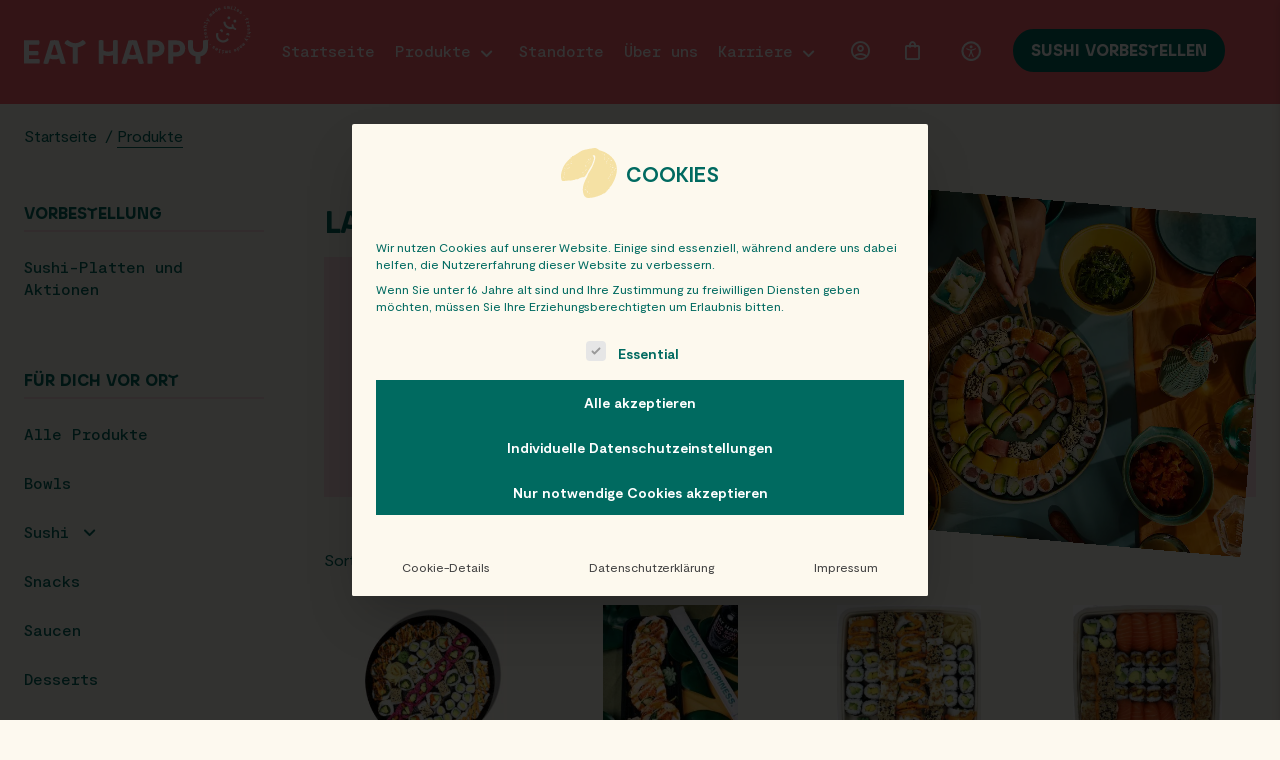

--- FILE ---
content_type: text/html; charset=UTF-8
request_url: https://www.eathappy.at/produkt-tag/laktosefrei/
body_size: 30249
content:
<!DOCTYPE html><html lang="de"><head> <script type="text/javascript">
/* <![CDATA[ */
var gform;gform||(document.addEventListener("gform_main_scripts_loaded",function(){gform.scriptsLoaded=!0}),document.addEventListener("gform/theme/scripts_loaded",function(){gform.themeScriptsLoaded=!0}),window.addEventListener("DOMContentLoaded",function(){gform.domLoaded=!0}),gform={domLoaded:!1,scriptsLoaded:!1,themeScriptsLoaded:!1,isFormEditor:()=>"function"==typeof InitializeEditor,callIfLoaded:function(o){return!(!gform.domLoaded||!gform.scriptsLoaded||!gform.themeScriptsLoaded&&!gform.isFormEditor()||(gform.isFormEditor()&&console.warn("The use of gform.initializeOnLoaded() is deprecated in the form editor context and will be removed in Gravity Forms 3.1."),o(),0))},initializeOnLoaded:function(o){gform.callIfLoaded(o)||(document.addEventListener("gform_main_scripts_loaded",()=>{gform.scriptsLoaded=!0,gform.callIfLoaded(o)}),document.addEventListener("gform/theme/scripts_loaded",()=>{gform.themeScriptsLoaded=!0,gform.callIfLoaded(o)}),window.addEventListener("DOMContentLoaded",()=>{gform.domLoaded=!0,gform.callIfLoaded(o)}))},hooks:{action:{},filter:{}},addAction:function(o,r,e,t){gform.addHook("action",o,r,e,t)},addFilter:function(o,r,e,t){gform.addHook("filter",o,r,e,t)},doAction:function(o){gform.doHook("action",o,arguments)},applyFilters:function(o){return gform.doHook("filter",o,arguments)},removeAction:function(o,r){gform.removeHook("action",o,r)},removeFilter:function(o,r,e){gform.removeHook("filter",o,r,e)},addHook:function(o,r,e,t,n){null==gform.hooks[o][r]&&(gform.hooks[o][r]=[]);var d=gform.hooks[o][r];null==n&&(n=r+"_"+d.length),gform.hooks[o][r].push({tag:n,callable:e,priority:t=null==t?10:t})},doHook:function(r,o,e){var t;if(e=Array.prototype.slice.call(e,1),null!=gform.hooks[r][o]&&((o=gform.hooks[r][o]).sort(function(o,r){return o.priority-r.priority}),o.forEach(function(o){"function"!=typeof(t=o.callable)&&(t=window[t]),"action"==r?t.apply(null,e):e[0]=t.apply(null,e)})),"filter"==r)return e[0]},removeHook:function(o,r,t,n){var e;null!=gform.hooks[o][r]&&(e=(e=gform.hooks[o][r]).filter(function(o,r,e){return!!(null!=n&&n!=o.tag||null!=t&&t!=o.priority)}),gform.hooks[o][r]=e)}});
/* ]]> */
</script>
<meta charset="UTF-8" /><meta name="viewport" content="width=device-width, initial-scale=1, maximum-scale=5" /><meta name="apple-mobile-web-app-capable" content="yes" /><link rel="apple-touch-icon-precomposed" sizes="57x57" href="https://www.eathappy.at/wp-content/themes/eathappy/assets/img/favicon/apple-touch-icon-57x57.png" /><link rel="apple-touch-icon-precomposed" sizes="114x114" href="https://www.eathappy.at/wp-content/themes/eathappy/assets/img/favicon/apple-touch-icon-114x114.png" /><link rel="apple-touch-icon-precomposed" sizes="72x72" href="https://www.eathappy.at/wp-content/themes/eathappy/assets/img/favicon/apple-touch-icon-72x72.png" /><link rel="apple-touch-icon-precomposed" sizes="144x144" href="https://www.eathappy.at/wp-content/themes/eathappy/assets/img/favicon/apple-touch-icon-144x144.png" /><link rel="apple-touch-icon-precomposed" sizes="60x60" href="https://www.eathappy.at/wp-content/themes/eathappy/assets/img/favicon/apple-touch-icon-60x60.png" /><link rel="apple-touch-icon-precomposed" sizes="120x120" href="https://www.eathappy.at/wp-content/themes/eathappy/assets/img/favicon/apple-touch-icon-120x120.png" /><link rel="apple-touch-icon-precomposed" sizes="76x76" href="https://www.eathappy.at/wp-content/themes/eathappy/assets/img/favicon/apple-touch-icon-76x76.png" /><link rel="apple-touch-icon-precomposed" sizes="152x152" href="https://www.eathappy.at/wp-content/themes/eathappy/assets/img/favicon/apple-touch-icon-152x152.png" /><link rel="icon" type="image/png" href="https://www.eathappy.at/wp-content/themes/eathappy/assets/img/favicon/favicon-196x196.png" sizes="196x196" /><link rel="icon" type="image/png" href="https://www.eathappy.at/wp-content/themes/eathappy/assets/img/favicon/favicon-96x96.png" sizes="96x96" /><link rel="icon" type="image/png" href="https://www.eathappy.at/wp-content/themes/eathappy/assets/img/favicon/favicon-32x32.png" sizes="32x32" /><link rel="icon" type="image/png" href="https://www.eathappy.at/wp-content/themes/eathappy/assets/img/favicon/favicon-16x16.png" sizes="16x16" /><link rel="icon" type="image/png" href="https://www.eathappy.at/wp-content/themes/eathappy/assets/img/favicon/favicon-128.png" sizes="128x128" /><meta name="application-name" content="EATHAPPY" /><meta name="msapplication-TileColor" content="#FF646E" /><meta name="msapplication-TileImage" content="https://www.eathappy.at/wp-content/themes/eathappy/assets/img/favicon/mstile-144x144.png" /><meta name="msapplication-square70x70logo" content="https://www.eathappy.at/wp-content/themes/eathappy/assets/img/favicon/mstile-70x70.png" /><meta name="msapplication-square150x150logo" content="https://www.eathappy.at/wp-content/themes/eathappy/assets/img/favicon/mstile-150x150.png" /><meta name="msapplication-wide310x150logo" content="https://www.eathappy.at/wp-content/themes/eathappy/assets/img/favicon/mstile-310x150.png" /><meta name="msapplication-square310x310logo" content="https://www.eathappy.at/wp-content/themes/eathappy/assets/img/favicon/mstile-310x310.png" /> <!-- Preconnect to required origins--><link rel="preconnect" href="https://www.google-analytics.com" crossorigin><style>body {
            opacity: 0;
            transition: opacity 0.15s linear;
        }</style><!-- Google tag (gtag.js) --> <script defer src="https://www.googletagmanager.com/gtag/js?id=AW-10983047172"></script> <script>window.dataLayer = window.dataLayer || [];

        function gtag() {
            dataLayer.push(arguments);
        }
        gtag('js', new Date());

        gtag('config', 'AW-10983047172');</script> <script type="text/javascript">+ function(a, p, P, b, y) {
            a.braze = {};
            a.brazeQueue = [];
            for (var s = "BrazeSdkMetadata DeviceProperties Card Card.prototype.dismissCard Card.prototype.removeAllSubscriptions Card.prototype.removeSubscription Card.prototype.subscribeToClickedEvent Card.prototype.subscribeToDismissedEvent Card.fromContentCardsJson ImageOnly CaptionedImage ClassicCard ControlCard ContentCards ContentCards.prototype.getUnviewedCardCount Feed Feed.prototype.getUnreadCardCount ControlMessage InAppMessage InAppMessage.SlideFrom InAppMessage.ClickAction InAppMessage.DismissType InAppMessage.OpenTarget InAppMessage.ImageStyle InAppMessage.Orientation InAppMessage.TextAlignment InAppMessage.CropType InAppMessage.prototype.closeMessage InAppMessage.prototype.removeAllSubscriptions InAppMessage.prototype.removeSubscription InAppMessage.prototype.subscribeToClickedEvent InAppMessage.prototype.subscribeToDismissedEvent InAppMessage.fromJson FullScreenMessage ModalMessage HtmlMessage SlideUpMessage User User.Genders User.NotificationSubscriptionTypes User.prototype.addAlias User.prototype.addToCustomAttributeArray User.prototype.addToSubscriptionGroup User.prototype.getUserId User.prototype.getUserId User.prototype.incrementCustomUserAttribute User.prototype.removeFromCustomAttributeArray User.prototype.removeFromSubscriptionGroup User.prototype.setCountry User.prototype.setCustomLocationAttribute User.prototype.setCustomUserAttribute User.prototype.setDateOfBirth User.prototype.setEmail User.prototype.setEmailNotificationSubscriptionType User.prototype.setFirstName User.prototype.setGender User.prototype.setHomeCity User.prototype.setLanguage User.prototype.setLastKnownLocation User.prototype.setLastName User.prototype.setPhoneNumber User.prototype.setPushNotificationSubscriptionType InAppMessageButton InAppMessageButton.prototype.removeAllSubscriptions InAppMessageButton.prototype.removeSubscription InAppMessageButton.prototype.subscribeToClickedEvent FeatureFlag FeatureFlag.prototype.getStringProperty FeatureFlag.prototype.getNumberProperty FeatureFlag.prototype.getBooleanProperty FeatureFlag.prototype.getImageProperty FeatureFlag.prototype.getJsonProperty FeatureFlag.prototype.getTimestampProperty automaticallyShowInAppMessages destroyFeed hideContentCards showContentCards showFeed showInAppMessage deferInAppMessage toggleContentCards toggleFeed changeUser destroy getDeviceId getDeviceId initialize isPushBlocked isPushPermissionGranted isPushSupported logCardClick logCardDismissal logCardImpressions logContentCardImpressions logContentCardClick logCustomEvent logFeedDisplayed logInAppMessageButtonClick logInAppMessageClick logInAppMessageHtmlClick logInAppMessageImpression logPurchase openSession requestPushPermission removeAllSubscriptions removeSubscription requestContentCardsRefresh requestFeedRefresh refreshFeatureFlags requestImmediateDataFlush enableSDK isDisabled setLogger setSdkAuthenticationSignature addSdkMetadata disableSDK subscribeToContentCardsUpdates subscribeToFeedUpdates subscribeToInAppMessage subscribeToSdkAuthenticationFailures toggleLogging unregisterPush wipeData handleBrazeAction subscribeToFeatureFlagsUpdates getAllFeatureFlags logFeatureFlagImpression".split(" "), i = 0; i < s.length; i++) {
                for (var m = s[i], k = a.braze, l = m.split("."), j = 0; j < l.length - 1; j++) k = k[l[j]];
                k[l[j]] = (new Function("return function " + m.replace(/\./g, "_") + "(){window.brazeQueue.push(arguments); return true}"))()
            }
            window.braze.getDeferredInAppMessage = function() {
                return new window.braze.InAppMessage
            };
            window.braze.getCachedContentCards = function() {
                return new window.braze.ContentCards
            };
            window.braze.getCachedFeed = function() {
                return new window.braze.Feed
            };
            window.braze.getUser = function() {
                return new window.braze.User
            };
            window.braze.getFeatureFlag = function() {
                return new window.braze.FeatureFlag
            };
            (y = p.createElement(P)).type = 'text/javascript';
            y.src = 'https://js.appboycdn.com/web-sdk/5.3/braze.min.js';
            y.async = 1;
            (b = p.getElementsByTagName(P)[0]).parentNode.insertBefore(y, b)
        }(window, document, 'script');</script> <script>braze.initialize('78bc2093-86f1-46f1-85bb-cb0ecfa39e8e', {
            baseUrl: "sdk.fra-02.braze.eu",
            allowUserSuppliedJavascript: true,
            enableLogging: true
        });

        
        braze.automaticallyShowInAppMessages();

        braze.openSession();</script> <meta name='robots' content='index, follow, max-snippet:-1, max-image-preview:large, max-video-preview:-1' /> <!-- Google tag (gtag.js) consent mode dataLayer added by Site Kit --> <script type="text/javascript" id="google_gtagjs-js-consent-mode-data-layer">/* <![CDATA[ */
window.dataLayer = window.dataLayer || [];function gtag(){dataLayer.push(arguments);}
gtag('consent', 'default', {"ad_personalization":"denied","ad_storage":"denied","ad_user_data":"denied","analytics_storage":"denied","functionality_storage":"denied","security_storage":"denied","personalization_storage":"denied","region":["AT","BE","BG","CH","CY","CZ","DE","DK","EE","ES","FI","FR","GB","GR","HR","HU","IE","IS","IT","LI","LT","LU","LV","MT","NL","NO","PL","PT","RO","SE","SI","SK"],"wait_for_update":500});
window._googlesitekitConsentCategoryMap = {"statistics":["analytics_storage"],"marketing":["ad_storage","ad_user_data","ad_personalization"],"functional":["functionality_storage","security_storage"],"preferences":["personalization_storage"]};
window._googlesitekitConsents = {"ad_personalization":"denied","ad_storage":"denied","ad_user_data":"denied","analytics_storage":"denied","functionality_storage":"denied","security_storage":"denied","personalization_storage":"denied","region":["AT","BE","BG","CH","CY","CZ","DE","DK","EE","ES","FI","FR","GB","GR","HR","HU","IE","IS","IT","LI","LT","LU","LV","MT","NL","NO","PL","PT","RO","SE","SI","SK"],"wait_for_update":500};
/* ]]> */</script> <!-- End Google tag (gtag.js) consent mode dataLayer added by Site Kit --> <!-- This site is optimized with the Yoast SEO plugin v26.3 - https://yoast.com/wordpress/plugins/seo/ --><title>Laktosefrei - EatHappy AT</title><link rel="canonical" href="https://new.eathappy.at/produkt-tag/laktosefrei/" /><link rel="next" href="https://new.eathappy.at/produkt-tag/laktosefrei/page/2/" /><meta property="og:locale" content="de_DE" /><meta property="og:type" content="article" /><meta property="og:title" content="Laktosefrei - EatHappy AT" /><meta property="og:url" content="https://new.eathappy.at/produkt-tag/laktosefrei/" /><meta property="og:site_name" content="EatHappy AT" /><meta property="og:image" content="https://www.eathappy.at/wp-content/uploads/2022/07/og-1-2.png" /><meta property="og:image:width" content="1200" /><meta property="og:image:height" content="630" /><meta property="og:image:type" content="image/png" /><meta name="twitter:card" content="summary_large_image" /> <script type="application/ld+json" class="yoast-schema-graph">{"@context":"https://schema.org","@graph":[{"@type":"CollectionPage","@id":"https://new.eathappy.at/produkt-tag/laktosefrei/","url":"https://new.eathappy.at/produkt-tag/laktosefrei/","name":"Laktosefrei - EatHappy AT","isPartOf":{"@id":"https://new.eathappy.at/#website"},"primaryImageOfPage":{"@id":"https://new.eathappy.at/produkt-tag/laktosefrei/#primaryimage"},"image":{"@id":"https://new.eathappy.at/produkt-tag/laktosefrei/#primaryimage"},"thumbnailUrl":"https://www.eathappy.at/wp-content/uploads/2022/10/Vegan_Lover_mitSchatten.jpg","breadcrumb":{"@id":"https://new.eathappy.at/produkt-tag/laktosefrei/#breadcrumb"},"inLanguage":"de"},{"@type":"ImageObject","inLanguage":"de","@id":"https://new.eathappy.at/produkt-tag/laktosefrei/#primaryimage","url":"https://www.eathappy.at/wp-content/uploads/2022/10/Vegan_Lover_mitSchatten.jpg","contentUrl":"https://www.eathappy.at/wp-content/uploads/2022/10/Vegan_Lover_mitSchatten.jpg","width":827,"height":827},{"@type":"BreadcrumbList","@id":"https://new.eathappy.at/produkt-tag/laktosefrei/#breadcrumb","itemListElement":[{"@type":"ListItem","position":1,"name":"Home","item":"https://www.eathappy.at/"},{"@type":"ListItem","position":2,"name":"Laktosefrei"}]},{"@type":"WebSite","@id":"https://new.eathappy.at/#website","url":"https://new.eathappy.at/","name":"EatHappy AT","description":"freshly made smiles","publisher":{"@id":"https://new.eathappy.at/#organization"},"potentialAction":[{"@type":"SearchAction","target":{"@type":"EntryPoint","urlTemplate":"https://new.eathappy.at/?s={search_term_string}"},"query-input":{"@type":"PropertyValueSpecification","valueRequired":true,"valueName":"search_term_string"}}],"inLanguage":"de"},{"@type":"Organization","@id":"https://new.eathappy.at/#organization","name":"EATHAPPY GROUP","url":"https://new.eathappy.at/","logo":{"@type":"ImageObject","inLanguage":"de","@id":"https://new.eathappy.at/#/schema/logo/image/","url":"https://www.eathappy.at/wp-content/uploads/2022/07/eathappy-logo-with-stamp-coral.svg","contentUrl":"https://www.eathappy.at/wp-content/uploads/2022/07/eathappy-logo-with-stamp-coral.svg","width":350,"height":90,"caption":"EATHAPPY GROUP"},"image":{"@id":"https://new.eathappy.at/#/schema/logo/image/"},"sameAs":["https://www.facebook.com/EatHappySushi","https://www.instagram.com/eathappy/"]}]}</script> <!-- / Yoast SEO plugin. --><link rel="alternate" type="application/rss+xml" title="EatHappy AT &raquo; Laktosefrei Schlagwort Feed" href="https://www.eathappy.at/produkt-tag/laktosefrei/feed/" /><style id='wp-img-auto-sizes-contain-inline-css' type='text/css'>img:is([sizes=auto i],[sizes^="auto," i]){contain-intrinsic-size:3000px 1500px}
/*# sourceURL=wp-img-auto-sizes-contain-inline-css */</style><style id='classic-theme-styles-inline-css' type='text/css'>/*! This file is auto-generated */
.wp-block-button__link{color:#fff;background-color:#32373c;border-radius:9999px;box-shadow:none;text-decoration:none;padding:calc(.667em + 2px) calc(1.333em + 2px);font-size:1.125em}.wp-block-file__button{background:#32373c;color:#fff;text-decoration:none}
/*# sourceURL=/wp-includes/css/classic-themes.min.css */</style><style id='woocommerce-inline-inline-css' type='text/css'>.woocommerce form .form-row .required { visibility: visible; }
/*# sourceURL=woocommerce-inline-inline-css */</style><link rel='stylesheet' id='borlabs-cookie-custom-css' href='https://www.eathappy.at/wp-content/cache/autoptimize/css/autoptimize_single_14f503e6e91c5bca74ecfb0e10f5d344.css?ver=3.3.23-51' type='text/css' media='all' /> <script type="text/javascript">window._nslDOMReady = (function () {
                const executedCallbacks = new Set();
            
                return function (callback) {
                    /**
                    * Third parties might dispatch DOMContentLoaded events, so we need to ensure that we only run our callback once!
                    */
                    if (executedCallbacks.has(callback)) return;
            
                    const wrappedCallback = function () {
                        if (executedCallbacks.has(callback)) return;
                        executedCallbacks.add(callback);
                        callback();
                    };
            
                    if (document.readyState === "complete" || document.readyState === "interactive") {
                        wrappedCallback();
                    } else {
                        document.addEventListener("DOMContentLoaded", wrappedCallback);
                    }
                };
            })();</script><script type="text/javascript" src="https://www.eathappy.at/wp-includes/js/jquery/jquery.min.js?ver=3.7.1" id="jquery-core-js"></script> <script defer type="text/javascript" src="https://www.eathappy.at/wp-includes/js/jquery/jquery-migrate.min.js?ver=3.4.1" id="jquery-migrate-js"></script> <script type="text/javascript" src="https://www.google.com/recaptcha/api.js?hl=de_DE" id="recaptcha-js" defer="defer" data-wp-strategy="defer"></script> <script defer type="text/javascript" src="https://www.eathappy.at/wp-content/plugins/woocommerce/assets/js/jquery-blockui/jquery.blockUI.min.js?ver=2.7.0-wc.10.3.7" id="wc-jquery-blockui-js" data-wp-strategy="defer"></script> <script type="text/javascript" id="wc-add-to-cart-js-extra">/* <![CDATA[ */
var wc_add_to_cart_params = {"ajax_url":"/wp-admin/admin-ajax.php","wc_ajax_url":"/?wc-ajax=%%endpoint%%","i18n_view_cart":"Warenkorb anzeigen","cart_url":"https://www.eathappy.at/warenkorb/","is_cart":"","cart_redirect_after_add":"no"};
//# sourceURL=wc-add-to-cart-js-extra
/* ]]> */</script> <script defer type="text/javascript" src="https://www.eathappy.at/wp-includes/js/jquery/ui/effect.min.js?ver=1.13.3" id="jquery-effects-core-js"></script> <script type="text/javascript" id="site-script-js-extra">/* <![CDATA[ */
var php = {"ajax_url":"https://www.eathappy.at/wp-admin/admin-ajax.php","site_url":"https://www.eathappy.at","theme_url":"https://www.eathappy.at/wp-content/themes/eathappy","shop_page_permalink":"https://www.eathappy.at/produkt-kategorie/specials-und-aktionen/","translations":{"down_icon":"Nach unten springen - Icon","next_arrow":"N\u00e4chstes Bild des Sliders Button - Icon","prev_arrow":"Vorheriges Bild des Sliders Button - Icon"}};
//# sourceURL=site-script-js-extra
/* ]]> */</script> <script type="text/javascript" id="wc-cart-fragments-js-extra">/* <![CDATA[ */
var wc_cart_fragments_params = {"ajax_url":"/wp-admin/admin-ajax.php","wc_ajax_url":"/?wc-ajax=%%endpoint%%","cart_hash_key":"wc_cart_hash_c85f2ec888e2ee950f3c450501696013","fragment_name":"wc_fragments_c85f2ec888e2ee950f3c450501696013","request_timeout":"5000"};
//# sourceURL=wc-cart-fragments-js-extra
/* ]]> */</script> <script defer data-no-optimize="1" data-no-minify="1" data-cfasync="false" type="text/javascript" src="https://www.eathappy.at/wp-content/cache/autoptimize/js/autoptimize_single_7305ac4f968832ca4ba15d4960ab547e.js?ver=3.3.23-95" id="borlabs-cookie-config-js"></script> <!-- Google Tag (gtac.js) durch Site-Kit hinzugefügt --> <!-- Von Site Kit hinzugefügtes Google-Analytics-Snippet --> <!-- Das Google Ads-Snippet wurde von Site Kit hinzugefügt --> <script defer type="text/javascript" src="https://www.googletagmanager.com/gtag/js?id=G-SWYM46MVPR" id="google_gtagjs-js"></script> <script>window.addEventListener('mounted', (e) => { 
/* <![CDATA[ */
window.dataLayer = window.dataLayer || [];function gtag(){dataLayer.push(arguments);}
gtag("set","linker",{"domains":["www.eathappy.at"]});
gtag("js", new Date());
gtag("set", "developer_id.dZTNiMT", true);
gtag("config", "G-SWYM46MVPR");
gtag("config", "AW-10983047172");
 window._googlesitekit = window._googlesitekit || {}; window._googlesitekit.throttledEvents = []; window._googlesitekit.gtagEvent = (name, data) => { var key = JSON.stringify( { name, data } ); if ( !! window._googlesitekit.throttledEvents[ key ] ) { return; } window._googlesitekit.throttledEvents[ key ] = true; setTimeout( () => { delete window._googlesitekit.throttledEvents[ key ]; }, 5 ); gtag( "event", name, { ...data, event_source: "site-kit" } ); }; 
//# sourceURL=google_gtagjs-js-after
/* ]]> */
 }, false);</script> <meta name="generator" content="Site Kit by Google 1.165.0" /> <noscript><style>.woocommerce-product-gallery{ opacity: 1 !important; }</style></noscript> <script  type="text/javascript">!function(f,b,e,v,n,t,s){if(f.fbq)return;n=f.fbq=function(){n.callMethod?
					n.callMethod.apply(n,arguments):n.queue.push(arguments)};if(!f._fbq)f._fbq=n;
					n.push=n;n.loaded=!0;n.version='2.0';n.queue=[];t=b.createElement(e);t.async=!0;
					t.src=v;s=b.getElementsByTagName(e)[0];s.parentNode.insertBefore(t,s)}(window,
					document,'script','https://connect.facebook.net/en_US/fbevents.js');</script> <!-- WooCommerce Facebook Integration Begin --> <script  type="text/javascript">fbq('init', '6215926435118367', {}, {
    "agent": "woocommerce_0-10.3.7-3.5.15"
});

				document.addEventListener( 'DOMContentLoaded', function() {
					// Insert placeholder for events injected when a product is added to the cart through AJAX.
					document.body.insertAdjacentHTML( 'beforeend', '<div class=\"wc-facebook-pixel-event-placeholder\"></div>' );
				}, false );</script> <!-- WooCommerce Facebook Integration End --> <!-- Von Site Kit hinzugefügtes Google-Tag-Manager-Snippet --> <script type="text/javascript">/* <![CDATA[ */

			( function( w, d, s, l, i ) {
				w[l] = w[l] || [];
				w[l].push( {'gtm.start': new Date().getTime(), event: 'gtm.js'} );
				var f = d.getElementsByTagName( s )[0],
					j = d.createElement( s ), dl = l != 'dataLayer' ? '&l=' + l : '';
				j.async = true;
				j.src = 'https://www.googletagmanager.com/gtm.js?id=' + i + dl;
				f.parentNode.insertBefore( j, f );
			} )( window, document, 'script', 'dataLayer', 'GTM-TR86QNJ' );
			
/* ]]> */</script> <!-- Ende des von Site Kit hinzugefügten Google-Tag-Manager-Snippets --><link rel="icon" href="https://www.eathappy.at/wp-content/uploads/2022/09/cropped-favicon-32x32.png" sizes="32x32" /><link rel="icon" href="https://www.eathappy.at/wp-content/uploads/2022/09/cropped-favicon-192x192.png" sizes="192x192" /><link rel="apple-touch-icon" href="https://www.eathappy.at/wp-content/uploads/2022/09/cropped-favicon-180x180.png" /><meta name="msapplication-TileImage" content="https://www.eathappy.at/wp-content/uploads/2022/09/cropped-favicon-270x270.png" /><style type="text/css">div.nsl-container[data-align="left"] {
    text-align: left;
}

div.nsl-container[data-align="center"] {
    text-align: center;
}

div.nsl-container[data-align="right"] {
    text-align: right;
}


div.nsl-container div.nsl-container-buttons a[data-plugin="nsl"] {
    text-decoration: none;
    box-shadow: none;
    border: 0;
}

div.nsl-container .nsl-container-buttons {
    display: flex;
    padding: 5px 0;
}

div.nsl-container.nsl-container-block .nsl-container-buttons {
    display: inline-grid;
    grid-template-columns: minmax(145px, auto);
}

div.nsl-container-block-fullwidth .nsl-container-buttons {
    flex-flow: column;
    align-items: center;
}

div.nsl-container-block-fullwidth .nsl-container-buttons a,
div.nsl-container-block .nsl-container-buttons a {
    flex: 1 1 auto;
    display: block;
    margin: 5px 0;
    width: 100%;
}

div.nsl-container-inline {
    margin: -5px;
    text-align: left;
}

div.nsl-container-inline .nsl-container-buttons {
    justify-content: center;
    flex-wrap: wrap;
}

div.nsl-container-inline .nsl-container-buttons a {
    margin: 5px;
    display: inline-block;
}

div.nsl-container-grid .nsl-container-buttons {
    flex-flow: row;
    align-items: center;
    flex-wrap: wrap;
}

div.nsl-container-grid .nsl-container-buttons a {
    flex: 1 1 auto;
    display: block;
    margin: 5px;
    max-width: 280px;
    width: 100%;
}

@media only screen and (min-width: 650px) {
    div.nsl-container-grid .nsl-container-buttons a {
        width: auto;
    }
}

div.nsl-container .nsl-button {
    cursor: pointer;
    vertical-align: top;
    border-radius: 4px;
}

div.nsl-container .nsl-button-default {
    color: #fff;
    display: flex;
}

div.nsl-container .nsl-button-icon {
    display: inline-block;
}

div.nsl-container .nsl-button-svg-container {
    flex: 0 0 auto;
    padding: 8px;
    display: flex;
    align-items: center;
}

div.nsl-container svg {
    height: 24px;
    width: 24px;
    vertical-align: top;
}

div.nsl-container .nsl-button-default div.nsl-button-label-container {
    margin: 0 24px 0 12px;
    padding: 10px 0;
    font-family: Helvetica, Arial, sans-serif;
    font-size: 16px;
    line-height: 20px;
    letter-spacing: .25px;
    overflow: hidden;
    text-align: center;
    text-overflow: clip;
    white-space: nowrap;
    flex: 1 1 auto;
    -webkit-font-smoothing: antialiased;
    -moz-osx-font-smoothing: grayscale;
    text-transform: none;
    display: inline-block;
}

div.nsl-container .nsl-button-google[data-skin="light"] {
    box-shadow: inset 0 0 0 1px #747775;
    color: #1f1f1f;
}

div.nsl-container .nsl-button-google[data-skin="dark"] {
    box-shadow: inset 0 0 0 1px #8E918F;
    color: #E3E3E3;
}

div.nsl-container .nsl-button-google[data-skin="neutral"] {
    color: #1F1F1F;
}

div.nsl-container .nsl-button-google div.nsl-button-label-container {
    font-family: "Roboto Medium", Roboto, Helvetica, Arial, sans-serif;
}

div.nsl-container .nsl-button-apple .nsl-button-svg-container {
    padding: 0 6px;
}

div.nsl-container .nsl-button-apple .nsl-button-svg-container svg {
    height: 40px;
    width: auto;
}

div.nsl-container .nsl-button-apple[data-skin="light"] {
    color: #000;
    box-shadow: 0 0 0 1px #000;
}

div.nsl-container .nsl-button-facebook[data-skin="white"] {
    color: #000;
    box-shadow: inset 0 0 0 1px #000;
}

div.nsl-container .nsl-button-facebook[data-skin="light"] {
    color: #1877F2;
    box-shadow: inset 0 0 0 1px #1877F2;
}

div.nsl-container .nsl-button-spotify[data-skin="white"] {
    color: #191414;
    box-shadow: inset 0 0 0 1px #191414;
}

div.nsl-container .nsl-button-apple div.nsl-button-label-container {
    font-size: 17px;
    font-family: -apple-system, BlinkMacSystemFont, "Segoe UI", Roboto, Helvetica, Arial, sans-serif, "Apple Color Emoji", "Segoe UI Emoji", "Segoe UI Symbol";
}

div.nsl-container .nsl-button-slack div.nsl-button-label-container {
    font-size: 17px;
    font-family: -apple-system, BlinkMacSystemFont, "Segoe UI", Roboto, Helvetica, Arial, sans-serif, "Apple Color Emoji", "Segoe UI Emoji", "Segoe UI Symbol";
}

div.nsl-container .nsl-button-slack[data-skin="light"] {
    color: #000000;
    box-shadow: inset 0 0 0 1px #DDDDDD;
}

div.nsl-container .nsl-button-tiktok[data-skin="light"] {
    color: #161823;
    box-shadow: 0 0 0 1px rgba(22, 24, 35, 0.12);
}


div.nsl-container .nsl-button-kakao {
    color: rgba(0, 0, 0, 0.85);
}

.nsl-clear {
    clear: both;
}

.nsl-container {
    clear: both;
}

.nsl-disabled-provider .nsl-button {
    filter: grayscale(1);
    opacity: 0.8;
}

/*Button align start*/

div.nsl-container-inline[data-align="left"] .nsl-container-buttons {
    justify-content: flex-start;
}

div.nsl-container-inline[data-align="center"] .nsl-container-buttons {
    justify-content: center;
}

div.nsl-container-inline[data-align="right"] .nsl-container-buttons {
    justify-content: flex-end;
}


div.nsl-container-grid[data-align="left"] .nsl-container-buttons {
    justify-content: flex-start;
}

div.nsl-container-grid[data-align="center"] .nsl-container-buttons {
    justify-content: center;
}

div.nsl-container-grid[data-align="right"] .nsl-container-buttons {
    justify-content: flex-end;
}

div.nsl-container-grid[data-align="space-around"] .nsl-container-buttons {
    justify-content: space-around;
}

div.nsl-container-grid[data-align="space-between"] .nsl-container-buttons {
    justify-content: space-between;
}

/* Button align end*/

/* Redirect */

#nsl-redirect-overlay {
    display: flex;
    flex-direction: column;
    justify-content: center;
    align-items: center;
    position: fixed;
    z-index: 1000000;
    left: 0;
    top: 0;
    width: 100%;
    height: 100%;
    backdrop-filter: blur(1px);
    background-color: RGBA(0, 0, 0, .32);;
}

#nsl-redirect-overlay-container {
    display: flex;
    flex-direction: column;
    justify-content: center;
    align-items: center;
    background-color: white;
    padding: 30px;
    border-radius: 10px;
}

#nsl-redirect-overlay-spinner {
    content: '';
    display: block;
    margin: 20px;
    border: 9px solid RGBA(0, 0, 0, .6);
    border-top: 9px solid #fff;
    border-radius: 50%;
    box-shadow: inset 0 0 0 1px RGBA(0, 0, 0, .6), 0 0 0 1px RGBA(0, 0, 0, .6);
    width: 40px;
    height: 40px;
    animation: nsl-loader-spin 2s linear infinite;
}

@keyframes nsl-loader-spin {
    0% {
        transform: rotate(0deg)
    }
    to {
        transform: rotate(360deg)
    }
}

#nsl-redirect-overlay-title {
    font-family: -apple-system, BlinkMacSystemFont, "Segoe UI", Roboto, Oxygen-Sans, Ubuntu, Cantarell, "Helvetica Neue", sans-serif;
    font-size: 18px;
    font-weight: bold;
    color: #3C434A;
}

#nsl-redirect-overlay-text {
    font-family: -apple-system, BlinkMacSystemFont, "Segoe UI", Roboto, Oxygen-Sans, Ubuntu, Cantarell, "Helvetica Neue", sans-serif;
    text-align: center;
    font-size: 14px;
    color: #3C434A;
}

/* Redirect END*/</style><style type="text/css">/* Notice fallback */
#nsl-notices-fallback {
    position: fixed;
    right: 10px;
    top: 10px;
    z-index: 10000;
}

.admin-bar #nsl-notices-fallback {
    top: 42px;
}

#nsl-notices-fallback > div {
    position: relative;
    background: #fff;
    border-left: 4px solid #fff;
    box-shadow: 0 1px 1px 0 rgba(0, 0, 0, .1);
    margin: 5px 15px 2px;
    padding: 1px 20px;
}

#nsl-notices-fallback > div.error {
    display: block;
    border-left-color: #dc3232;
}

#nsl-notices-fallback > div.updated {
    display: block;
    border-left-color: #46b450;
}

#nsl-notices-fallback p {
    margin: .5em 0;
    padding: 2px;
}

#nsl-notices-fallback > div:after {
    position: absolute;
    right: 5px;
    top: 5px;
    content: '\00d7';
    display: block;
    height: 16px;
    width: 16px;
    line-height: 16px;
    text-align: center;
    font-size: 20px;
    cursor: pointer;
}</style><link rel='stylesheet' id='wc-blocks-style-css' href='https://www.eathappy.at/wp-content/cache/autoptimize/css/autoptimize_single_e2d671c403c7e2bd09b3b298c748d0db.css?ver=wc-10.3.7' type='text/css' media='all' /></head><body class="archive tax-product_tag term-laktosefrei term-20 wp-theme-eathappy theme-eathappy woocommerce woocommerce-page woocommerce-no-js" data-post-id="76355" v-lazy @vue:mounted="mounted"> <!-- Skip to main content Button --> <a class="skip-to-content-link button visually-hidden" title="Skip to main content" href="#page-wrapper"> Skip to main content </a> <!-- Header --><header id="header" class="bg-coral grid-outer" style="transform: scale(1); transform-origin: 0 0; width: 100%;"><div class="header-inner grid"> <!-- Mobile Menu Button --> <a href="#" id="mobile-menu-button" aria-label="Menu Button"> <span class="lines"> <span class="line"></span> <span class="line"></span> <span class="line"></span> <span class="line"></span> </span> </a> <!-- Logo --> <a href="https://www.eathappy.at/" id="logo" title="EAT HAPPY"> <img width="184" height="24" src="https://www.eathappy.at/wp-content/themes/eathappy/assets/img/logo.svg" alt="EAT HAPPY Logo"> <i aria-label="Shop - Icon" class="icon-stamp"></i> </a> <!-- Nav --><nav class="nav"> <!-- Mobile Menu Close Button --> <a href="#" class="mobile-menu-close-button" aria-label="Close"><i aria-label="Schließen - Icon" class="icon-close"></i></a> <!-- Menu --><ul class="menu"><li id="menu-item-76414" class="menu-item menu-item-type-post_type menu-item-object-page menu-item-home menu-item-76414"><a href="https://www.eathappy.at/">Startseite</a></li><li id="menu-item-76450" class="menu-item menu-item-type-taxonomy menu-item-object-product_cat menu-item-has-children menu-item-76450"><a href="https://www.eathappy.at/produkt-kategorie/sushi-platten-und-aktionen/">Produkte</a><ul class="sub-menu"><li id="menu-item-76625" class="menu-item menu-item-type-taxonomy menu-item-object-product_cat menu-item-76625"><a href="https://www.eathappy.at/produkt-kategorie/sushi-platten-und-aktionen/">Sushi-Platten und Aktionen</a></li><li id="menu-item-76115" class="menu-item menu-item-type-custom menu-item-object-custom menu-item-76115"><a href="https://www.eathappy.at/produkte/">Sushi &#038; Asia Snacks</a></li><li id="menu-item-76116" class="menu-item menu-item-type-custom menu-item-object-custom menu-item-76116"><a href="https://www.eathappy.at/mochi-pick-mix">Mochi Pick &#038; Mix</a></li></ul></li><li id="menu-item-1135" class="menu-item menu-item-type-post_type menu-item-object-page menu-item-1135"><a href="https://www.eathappy.at/standorte/">Standorte</a></li><li id="menu-item-1136" class="menu-item menu-item-type-post_type menu-item-object-page menu-item-1136"><a href="https://www.eathappy.at/ueber-uns/">Über uns</a></li><li id="menu-item-1140" class="menu-item menu-item-type-post_type menu-item-object-page menu-item-has-children menu-item-1140"><a href="https://www.eathappy.at/karriere/">Karriere</a><ul class="sub-menu"><li id="menu-item-77180" class="menu-item menu-item-type-post_type menu-item-object-page menu-item-77180"><a href="https://www.eathappy.at/jobs-bewerbung/">Jobs &#038; Bewerbung</a></li><li id="menu-item-77231" class="menu-item menu-item-type-post_type menu-item-object-page menu-item-77231"><a href="https://www.eathappy.at/unsere-benefits/">Unsere Benefits</a></li><li id="menu-item-77567" class="menu-item menu-item-type-post_type menu-item-object-page menu-item-77567"><a href="https://www.eathappy.at/unternehmenskultur/">Unternehmenskultur</a></li><li id="menu-item-77946" class="menu-item menu-item-type-post_type menu-item-object-page menu-item-77946"><a href="https://www.eathappy.at/erfolgsgeschichten/">Erfolgsgeschichten</a></li><li id="menu-item-77600" class="menu-item menu-item-type-post_type menu-item-object-page menu-item-77600"><a href="https://www.eathappy.at/diversity/">Diversity</a></li></ul></li><li id="menu-item-78756" class="my-account menu-item menu-item-type-post_type menu-item-object-page menu-item-78756"><a href="https://www.eathappy.at/mein-konto/">Mein Konto</a></li></ul></nav> <!-- Nav Overlay --><div id="nav-overlay"></div> <!-- Header Buttons --><div class="header-buttons"> <!-- My Account Button --> <a href="https://www.eathappy.at/mein-konto/" class="my-account-button" title=" Mein Konto"><i class="icon-user"></i><i class="icon-user-solid"></i></a> <!-- Shopping Bag Button --> <a href="#" class="shopping-bag-button " title="Warenkorb"><i class="icon-shopping-bag"></i><i class="icon-shopping-bag-solid"></i></a> <!-- Accessibility Wrapper --><div class="accessibility-button-wrapper"> <!-- Accessibility Button --> <a href="#accessibility-settings" class="accessibility-button" title="Barrierefreiheit Einstellungen"> <svg xmlns="http://www.w3.org/2000/svg" fill="none" viewBox="0 0 31 31" class="w-30"> <path fill="currentcolor" d="M15.6337 11.7834c1.166 0 2.12-.954 2.12-2.12 0-1.166-.954-2.12-2.12-2.12-1.166 0-2.12.954-2.12 2.12 0 1.166.954 2.12 2.12 2.12z"></path> <path fill="currentcolor" d="M16.9611 16.5537c0 .583.106 1.166.371 1.696l1.961 4.6111c.159.424 0 .848-.424 1.06-.424.159-.848 0-1.06-.424l-1.961-4.6111c0-.053-.053-.053-.053-.106s-.106-.106-.159-.106c-.106 0-.159.053-.159.106-.053.106-.1061.212-.1061.318l-1.855 4.3461c-.159.424-.636.583-1.06.424-.424-.159-.583-.636-.424-1.06l1.855-4.3461c.318-.689.424-1.431.424-2.173v-1.431c-1.908-.212-3.657-.901-5.194-1.9081-.371-.265-.477-.742-.212-1.113s.742-.477 1.113-.212c1.59 1.06 3.551 1.696 5.6181 1.696 2.067 0 4.028-.636 5.618-1.696.371-.265.848-.159 1.113.212.2651.371.159.848-.212 1.113-1.537 1.0071-3.286 1.6961-5.194 1.9081v1.696z"></path> <path stroke="currentcolor" stroke-linecap="round" stroke-linejoin="round" stroke-width="3" d="M4.3547 20.5535a12.3955 12.3955 0 1022.8163-9.6967 12.3957 12.3957 0 00-22.8163 9.6967v0z"></path> </svg> </a> <!-- Accessibility Menu --><nav class="accessibility-nav"><ul class="accessibility-menu" aria-label="Barrierefreiheit Einstellungen"><li> <a id="smaller-text-button" href="#smaller-text" title="Smaller Text"> <svg aria-label="Text verkleinern - Icon" xmlns="http://www.w3.org/2000/svg" fill="none" viewBox="0 0 24 24" class="w-24 mr-16 text-green high-contrast:text-yellow"> <path stroke="currentcolor" stroke-linecap="round" stroke-linejoin="round" stroke-width="3" d="M3 14.0595a7.6706 7.6706 0 0010.0594 4.0591 7.6703 7.6703 0 10-10.0593-4.0591v0z"></path> <path stroke="currentcolor" stroke-width="3" d="M15.5834 15.6665L22 22.0832"></path> <path fill="currentcolor" d="M13.75 10.1666v1.8333H6.4167v-1.8333z"></path> </svg> Smaller Text </a></li><li> <a id="larger-text-button" href="#larger-text" title="Larger Text"> <svg aria-label="Text vergrößern - Icon" xmlns="http://www.w3.org/2000/svg" fill="none" viewBox="0 0 24 24" class="w-24 mr-16 text-green high-contrast:text-yellow"> <path stroke="currentcolor" stroke-linecap="round" stroke-linejoin="round" stroke-width="3" d="M3 14.0595a7.6706 7.6706 0 0010.0594 4.0591 7.6703 7.6703 0 10-10.0593-4.0591v0z"></path> <path stroke="currentcolor" stroke-width="3" d="M15.5834 15.6665L22 22.0832"></path> <path fill="currentcolor" d="M13.75 10.1666v1.8333H6.4167v-1.8333z"></path> <path fill="currentcolor" d="M11 14.7501H9.1667V7.4168H11z"></path> </svg> Larger Text </a></li><li class="hidden" > <a id="reset-zoom-level" href="#reset-zoom" title="Reset Zoom Level"> <svg aria-label="Zoom auf Ursprungswert zurücksetzen - Icon" xmlns="http://www.w3.org/2000/svg" fill="none" viewBox="0 0 24 24" class="w-24 mr-16 text-green high-contrast:text-yellow"> <path stroke="currentcolor" stroke-linecap="round" stroke-linejoin="round" stroke-width="3" d="M3 14.0595a7.6706 7.6706 0 0010.0594 4.0591 7.6703 7.6703 0 10-10.0593-4.0591v0z"></path> <path stroke="currentcolor" stroke-width="3" d="M15.5834 15.6665L22 22.0832"></path> </svg> Reset Zoom Level </a></li><li> <a data-label-active="Normal Contrast Version" data-label-inactive="High Contrast Version" id="high-contrast-button" href="#" title="High Contrast Version"> <svg aria-label="Hoher Kontrast - Icon" xmlns="http://www.w3.org/2000/svg" fill="none" viewBox="0 0 24 24" class="w-24 mr-16 text-green high-contrast:text-yellow"> <circle cx="12" cy="12" r="8.5" stroke="currentcolor" stroke-width="3"></circle> <path fill="currentcolor" fill-rule="evenodd" d="M12 22c5.5228 0 10-4.4772 10-10 0-5.5229-4.4772-10-10-10v20z" clip-rule="evenodd"></path> </svg> <span> High Contrast Version </span> </a></li><li> <a data-label-active="Color Version" data-label-inactive="Grayscale Version" aria-label="Graustufen - Icon" id="grayscale-button" href="#grayscale-button" title="Grayscale"> <svg xmlns="http://www.w3.org/2000/svg" fill="none" viewBox="0 0 24 24" class="w-24 mr-16 text-green high-contrast:text-yellow"> <path fill="currentcolor" d="M1 2h22v4H1zM1 9h22v3H1zM1 15h22v2H1zM1 20h22v1H1z"></path> </svg> <span> Grayscale Version </span> </a></li></ul></nav></div> <a href="https://www.eathappy.at/produkt-kategorie/sushi-platten-und-aktionen/" class="button medium">Sushi vorbestellen</a></div></div></header> <!-- Body Wrapper --><div id="body-wrapper" style="transform: scale(1); transform-origin: 0 0; width: 100%;" > <!-- Page Wrapper --><main id="page-wrapper"><div id="primary" class="content-area"><main id="main" class="site-main" role="main"><section class="module-breadcrumbs-container grid-outer  "><article class="module-breadcrumbs grid"> <a aria-label="Startseite" href="https://www.eathappy.at">Startseite</a> <span>/</span><p>Produkte</p></article></section> <!-- Products Module --><section class="module-products-container grid-outer"><article class="module-products grid shop"> <!-- Shop Sidebar --><div class="shop-sidebar"> <a href="#" class="js-close-shop-sidebar"><i aria-label="Schließen - Icon" class="icon-close"></i></a><div class="shop-sidebar-inner"><div class="shop-sidebar-widget"><p class="shop-sidebar-widget-title">VORBESTELLUNG</p><ul><li > <a href="https://www.eathappy.at/produkt-kategorie/sushi-platten-und-aktionen/">Sushi-Platten und Aktionen</a></li></ul></div><div class="shop-sidebar-widget"><p class="shop-sidebar-widget-title">FÜR DICH VOR ORT</p><ul><li ><a href="https://www.eathappy.at/produkte/">Alle Produkte</a></li><li > <a href="https://www.eathappy.at/produkt-kategorie/bowls/">Bowls</a></li><li > <a href="https://www.eathappy.at/produkt-kategorie/sushi/">Sushi<i aria-label="Nach unten springen - Icon" class="icon-down"></i></a><ul><li ><a href="https://www.eathappy.at/produkt-kategorie/sushi/rainbow/">Rainbow</a></li><li ><a href="https://www.eathappy.at/produkt-kategorie/sushi/nigiri/">Nigiri</a></li><li ><a href="https://www.eathappy.at/produkt-kategorie/sushi/maki-rolls/">Maki</a></li><li ><a href="https://www.eathappy.at/produkt-kategorie/sushi/california-rolls/">California</a></li><li ><a href="https://www.eathappy.at/produkt-kategorie/sushi/futo-rolls/">Futo</a></li><li ><a href="https://www.eathappy.at/produkt-kategorie/sushi/mixed-box/">Mixed Box</a></li></ul></li><li > <a href="https://www.eathappy.at/produkt-kategorie/snacks/">Snacks</a></li><li > <a href="https://www.eathappy.at/produkt-kategorie/sossen/">Saucen</a></li><li > <a href="https://www.eathappy.at/produkt-kategorie/deserts/">Desserts</a></li><li > <a href="https://www.eathappy.at/produkt-kategorie/getraenke/">Getränke</a></li></ul></div><div class="shop-sidebar-widget"><p class="shop-sidebar-widget-title">Filters:</p><ul class="shop-term-filters" role="listbox" aria‐multiselectable="true" aria-label="Produktfilter" data-category="20"><li> <a role="checkbox" aria-checked="false" data-term-id="5034" href="https://www.eathappy.at/produkt-tag/proteinhaltig/"><i aria-label="Proteinhaltig Icon" class="icon-5034"></i>Proteinhaltig</a></li><li> <a role="checkbox" aria-checked="false" data-term-id="23" href="https://www.eathappy.at/produkt-tag/vegetarisch/"><i aria-label="Vegetarisch Icon" class="icon-23"></i>Vegetarisch</a></li><li> <a role="checkbox" aria-checked="false" data-term-id="22" href="https://www.eathappy.at/produkt-tag/vegan/"><i aria-label="Vegan Icon" class="icon-22"></i>Vegan</a></li><li> <a role="checkbox" aria-checked="false" data-term-id="20" href="https://www.eathappy.at/produkt-tag/laktosefrei/"><i aria-label="Laktosefrei Icon" class="icon-20"></i>Laktosefrei</a></li><li> <a role="checkbox" aria-checked="false" data-term-id="19" href="https://www.eathappy.at/produkt-tag/glutenfrei/"><i aria-label="Glutenfrei Icon" class="icon-19"></i>Glutenfrei</a></li><li> <a role="checkbox" aria-checked="false" data-term-id="4617" href="https://www.eathappy.at/produkt-tag/zum-erwaermen/"><i aria-label="Zum Erwärmen Icon" class="icon-4617"></i>Zum Erwärmen</a></li></ul></div></div></div> <!-- Products Wrap --><div class="shop-wrap"> <!-- Shop Banner --><div class="shop-banner"><div class="left"><h1 class="h4 hide-on-mobile">Laktosefrei</h1> <!-- Text --><div class="shop-banner-text bg-rose color-green"><h1 class="h4 show-on-mobile">Laktosefrei</h1><p><strong>Unsere EAT HAPPY Produkte werden täglich frisch & liebevoll für dich zubereitet.</strong> Von handgemachten Sushi-Klassikern bis hin zu Bowls, Snacks und traditionellen Desserts. Alle Köstlichkeiten der Kategorie "Sushi-Platten und Aktionen" können auf unsere Shops vorbestellt werden. Zu unseren Chiller-Standorten liefern wir Ihnen gerne unsere Sushi-Platten. BE HAPPY - EAT HAPPY!</p></div></div><div class="right"> <img class="rotate-right" src="https://www.eathappy.at/wp-content/uploads/2025/11/eathappy-sushi-sharing-platte.webp" alt=""></div></div> <!-- Products --> <!-- TODO PRODUCTS --><div class="shop-products-container"> <!-- Sort By --><div class="sort-by"> <a href="#" class="js-open-shop-sidebar"><svg xmlns="http://www.w3.org/2000/svg" fill="none" viewBox="0 0 24 24" stroke="currentColor"> <path stroke-linecap="round" stroke-linejoin="round" stroke-width="2" d="M12 6V4m0 2a2 2 0 100 4m0-4a2 2 0 110 4m-6 8a2 2 0 100-4m0 4a2 2 0 110-4m0 4v2m0-6V4m6 6v10m6-2a2 2 0 100-4m0 4a2 2 0 110-4m0 4v2m0-6V4"></path> </svg> Filter</a><p class="hide-on-mobile">Sortieren nach:</p><div class="sort-by-wrap"> <a href="#" class="sort-by-button"><span class="hide-on-mobile"><span class="sort-label">AUSWÄHLEN</span> <i aria-label="Nach unten springen - Icon" class="icon-down"></i></span><span class="show-on-mobile">Sortieren</span></a><ul class="sort-by-list"><li class="active"><a href="#" class="js-sort-products" data-sort-order="menu_order">AUSWÄHLEN</a></li><li ><a href="#" class="js-sort-products" data-sort-order="popularity">Beliebtheit</a></li><li ><a href="#" class="js-sort-products" data-sort-order="date">Neue Produkte</a></li><li ><a href="#" class="js-sort-products" data-sort-order="price">Niedrigster Preis</a></li><li ><a href="#" class="js-sort-products" data-sort-order="price-desc">Höchster Preis</a></li></ul></div></div><div class="products"> <!-- Product --><div class="product type-product post-76355 status-publish first instock product_cat-sushi product_cat-sushi-platten-und-aktionen product_tag-laktosefrei product_tag-vegan product_tag-vegetarisch has-post-thumbnail shipping-taxable purchasable product-type-simple"><div class="inner"> <a href="https://www.eathappy.at/produkte/veggie-lover/"> <span class="image"> <span class="image-ratio"><img width="262" height="262" loading="lazy" srcset="https://www.eathappy.at/wp-content/uploads/2022/10/Vegan_Lover_mitSchatten-524x524.jpg 2x, https://www.eathappy.at/wp-content/uploads/2022/10/Vegan_Lover_mitSchatten-262x262.jpg 1x" src="https://www.eathappy.at/wp-content/uploads/2022/10/Vegan_Lover_mitSchatten-262x262.jpg" alt="Vegan_Lover_mitSchatten"></span> </span> </a> <span class="title">Vegan Lover</span> <span class="price"> <span class="woocommerce-Price-amount amount"><bdi>39,99<span class="woocommerce-Price-currencySymbol"> &euro;</span></bdi></span> </span> <a href="https://www.eathappy.at/produkte/veggie-lover/" class="button ">AUSWÄHLEN</a></div></div> <!-- Product --><div class="product type-product post-78339 status-publish instock product_cat-mixed-box product_cat-sushi product_cat-sushi-platten-und-aktionen product_tag-laktosefrei product_tag-vegan product_tag-vegetarisch has-post-thumbnail shipping-taxable purchasable product-type-simple"><div class="inner"> <a href="https://www.eathappy.at/produkte/big-plant-box/"> <span class="image"> <span class="image-ratio"><img width="242" height="262" loading="lazy" srcset="https://www.eathappy.at/wp-content/uploads/2024/01/BigRoll-484x524.jpg 2x, https://www.eathappy.at/wp-content/uploads/2024/01/BigRoll-242x262.jpg 1x" src="https://www.eathappy.at/wp-content/uploads/2024/01/BigRoll-242x262.jpg" alt="Big Plant Roll, vegan, 5 Stk California Rolls mit veganer Füllung"></span> </span> </a> <span class="title">Big Plant Roll</span> <span class="price"> <span class="woocommerce-Price-amount amount"><bdi>7,49<span class="woocommerce-Price-currencySymbol"> &euro;</span></bdi></span> </span> <a href="https://www.eathappy.at/produkte/big-plant-box/" class="button ">AUSWÄHLEN</a></div></div> <!-- Product --><div class="product type-product post-78167 status-publish instock product_cat-mixed-box product_cat-sushi product_cat-sushi-platten-und-aktionen product_tag-laktosefrei product_tag-vegan product_tag-vegetarisch has-post-thumbnail shipping-taxable purchasable product-type-simple"><div class="inner"> <a href="https://www.eathappy.at/produkte/vegan-lover-mini-chiller/"> <span class="image"> <span class="image-ratio"><img width="257" height="262" loading="lazy" src="https://www.eathappy.at/wp-content/uploads/2023/11/03_Vegan_Lover_Mini_klein-257x262.png" alt="Vegan Lover Mini für 2-3 Personen mit Mango, Avocado, also Maki und California Rolls"></span> </span> </a> <span class="title">Vegan Lover Mini</span> <span class="price"> <span class="woocommerce-Price-amount amount"><bdi>29,99<span class="woocommerce-Price-currencySymbol"> &euro;</span></bdi></span> </span> <a href="https://www.eathappy.at/produkte/vegan-lover-mini-chiller/" class="button ">AUSWÄHLEN</a></div></div> <!-- Product --><div class="product type-product post-78159 status-publish last instock product_cat-mixed-box product_cat-sushi product_cat-sushi-platten-und-aktionen product_tag-laktosefrei has-post-thumbnail shipping-taxable purchasable product-type-simple"><div class="inner"> <a href="https://www.eathappy.at/produkte/magic-sushi-love-mini-chiller/"> <span class="image"> <span class="image-ratio"><img width="266" height="262" loading="lazy" src="https://www.eathappy.at/wp-content/uploads/2023/11/Magic-Sushi-Lover_Freisteller_2-266x262.png" alt="Magic Sushi Love Mini mit 8 Lachs Nigiris, Makis und California Rolls"></span> </span> </a> <span class="title">Magic Sushi Love Mini</span> <span class="price"> <span class="woocommerce-Price-amount amount"><bdi>39,99<span class="woocommerce-Price-currencySymbol"> &euro;</span></bdi></span> </span> <a href="https://www.eathappy.at/produkte/magic-sushi-love-mini-chiller/" class="button ">AUSWÄHLEN</a></div></div> <!-- Product --><div class="product type-product post-77406 status-publish first instock product_cat-mixed-box product_cat-sushi product_tag-laktosefrei has-post-thumbnail shipping-taxable purchasable product-type-simple"><div class="inner"> <a href="https://www.eathappy.at/produkte/feel-good-box-lachs/"> <span class="image"> <span class="image-ratio"><img width="304" height="209" loading="lazy" srcset="https://www.eathappy.at/wp-content/uploads/2023/05/feel_good_box_lachs_c_eathappy-608x418.png 2x, https://www.eathappy.at/wp-content/uploads/2023/05/feel_good_box_lachs_c_eathappy-304x209.png 1x" src="https://www.eathappy.at/wp-content/uploads/2023/05/feel_good_box_lachs_c_eathappy-304x209.png" alt="Feel Good Box Lachs mit Nigiri und California Crunchy"></span> </span> </a> <span class="title">Feel Good Box Lachs</span> <span class="price"> <span class="woocommerce-Price-amount amount"><bdi>15,49<span class="woocommerce-Price-currencySymbol"> &euro;</span></bdi></span> </span> <a href="https://www.eathappy.at/produkte/feel-good-box-lachs/" class="button ">AUSWÄHLEN</a></div></div> <!-- Product --><div class="product type-product post-77381 status-publish instock product_cat-mixed-box product_cat-sushi product_tag-glutenfrei product_tag-laktosefrei product_tag-proteinhaltig has-post-thumbnail shipping-taxable purchasable product-type-simple"><div class="inner"> <a href="https://www.eathappy.at/produkte/big-happy-box/"> <span class="image"> <span class="image-ratio"><img width="304" height="213" loading="lazy" src="https://www.eathappy.at/wp-content/uploads/2022/10/802_Big_Happy_Box_AT_Thunfisch-390x0-c-default-304x213.webp" alt="Big Happy Box mit Gurke, Nigiri, Maki Lachs usw"></span> <span class="fit-tag-badge"></span> </span> </a> <span class="title">Big Happy Box</span> <span class="price"> <span class="woocommerce-Price-amount amount"><bdi>16,49<span class="woocommerce-Price-currencySymbol"> &euro;</span></bdi></span> </span> <a href="https://www.eathappy.at/produkte/big-happy-box/" class="button ">AUSWÄHLEN</a></div></div> <!-- Product --><div class="product type-product post-76932 status-publish instock product_cat-mixed-box product_cat-sushi product_tag-laktosefrei product_tag-proteinhaltig has-post-thumbnail shipping-taxable purchasable product-type-simple"><div class="inner"> <a href="https://www.eathappy.at/produkte/lachsbox/"> <span class="image"> <span class="image-ratio"><img width="304" height="213" loading="lazy" src="https://www.eathappy.at/wp-content/uploads/2022/10/EatHappy-Lachsbox-500x350-2-390x0-c-default-304x213.webp" alt="Lachsbox mit Nigiri, Futo und California Rolls"></span> <span class="fit-tag-badge"></span> </span> </a> <span class="title">Lachsbox</span> <span class="price"> <span class="woocommerce-Price-amount amount"><bdi>15,49<span class="woocommerce-Price-currencySymbol"> &euro;</span></bdi></span> </span> <a href="https://www.eathappy.at/produkte/lachsbox/" class="button ">AUSWÄHLEN</a></div></div> <!-- Product --><div class="product type-product post-76928 status-publish last instock product_cat-nigiri product_cat-sushi product_tag-glutenfrei product_tag-laktosefrei product_tag-proteinhaltig has-post-thumbnail shipping-taxable purchasable product-type-simple"><div class="inner"> <a href="https://www.eathappy.at/produkte/nigiri-lachs/"> <span class="image"> <span class="image-ratio"><img width="304" height="213" loading="lazy" src="https://www.eathappy.at/wp-content/uploads/2022/10/EatHappy-Nigiri-Lachs-500x350-1-304x213.png" alt="EatHappy-Nigiri-Lachs-500&#215;350-1"></span> <span class="fit-tag-badge"></span> </span> </a> <span class="title">Nigiri Lachs</span> <span class="price"> <span class="woocommerce-Price-amount amount"><bdi>8,99<span class="woocommerce-Price-currencySymbol"> &euro;</span></bdi></span> </span> <a href="https://www.eathappy.at/produkte/nigiri-lachs/" class="button ">AUSWÄHLEN</a></div></div> <!-- Product --><div class="not-for-sale product type-product post-76837 status-publish first instock product_cat-nigiri product_cat-sushi product_tag-laktosefrei has-post-thumbnail shipping-taxable product-type-simple"><div class="inner"> <a href="https://www.eathappy.at/produkte/nigiri-lachs-flambiert/"> <span class="image"> <span class="image-ratio"><img width="304" height="172" loading="lazy" src="https://www.eathappy.at/wp-content/uploads/2023/01/Lachs_flambiert_freigestellt_1-e1675173215339-304x172.png" alt="Lachs_flambiert_freigestellt_1"></span> </span> </a> <span class="title">Nigiri Lachs flambiert mit Kresse</span><p class="product-excerpt"></p> <a href="https://www.eathappy.at/produkte/nigiri-lachs-flambiert/" class="button ">AUSWÄHLEN</a></div></div> <!-- Product --><div class="product type-product post-76926 status-publish instock product_cat-bowls product_tag-laktosefrei product_tag-vegan product_tag-vegetarisch has-post-thumbnail shipping-taxable purchasable product-type-simple"><div class="inner"> <a href="https://www.eathappy.at/produkte/poke-bowl-vegan/"> <span class="image"> <span class="image-ratio"><img width="262" height="262" loading="lazy" srcset="https://www.eathappy.at/wp-content/uploads/2023/03/EatHappyBowl_Vegan_LowRes-524x524.png 2x, https://www.eathappy.at/wp-content/uploads/2023/03/EatHappyBowl_Vegan_LowRes-262x262.png 1x" src="https://www.eathappy.at/wp-content/uploads/2023/03/EatHappyBowl_Vegan_LowRes-262x262.png" alt="Poke Bowl Vegan"></span> </span> </a> <span class="title">Poké Bowl Vegan</span> <span class="price"> <span class="woocommerce-Price-amount amount"><bdi>9,99<span class="woocommerce-Price-currencySymbol"> &euro;</span></bdi></span> </span> <a href="https://www.eathappy.at/produkte/poke-bowl-vegan/" class="button ">AUSWÄHLEN</a></div></div> <!-- Product --><div class="not-for-sale product type-product post-76933 status-publish instock product_cat-snacks product_tag-laktosefrei product_tag-vegan product_tag-vegetarisch has-post-thumbnail shipping-taxable product-type-simple"><div class="inner"> <a href="https://www.eathappy.at/produkte/gyoza-vegan/"> <span class="image"> <span class="image-ratio"><img width="304" height="213" loading="lazy" src="https://www.eathappy.at/wp-content/uploads/2022/07/910_Gyoza_Vegetarisch_2-304x213.png" alt="910_Gyoza_Vegetarisch_2"></span> </span> </a> <span class="title">Gyoza Vegan</span><p class="product-excerpt"></p> <a href="https://www.eathappy.at/produkte/gyoza-vegan/" class="button ">AUSWÄHLEN</a></div></div> <!-- Product --><div class="not-for-sale product type-product post-76282 status-publish last instock product_cat-mixed-box product_cat-sushi product_tag-laktosefrei product_tag-vegan product_tag-vegetarisch has-post-thumbnail shipping-taxable product-type-simple"><div class="inner"> <a href="https://www.eathappy.at/produkte/vegan-premium-box/"> <span class="image"> <span class="image-ratio"><img width="304" height="213" loading="lazy" src="https://www.eathappy.at/wp-content/uploads/2022/10/734-Vegan-Premium-Box-500x350_AT-390x0-c-default-304x213.webp" alt="Vegan Premium Box mit Maki und California Rolls"></span> </span> </a> <span class="title">Vegan Premium Box</span><p class="product-excerpt"><p class="product-teaser__description">8x California Vegetarisch, 4x Maki Gurke, 4x Maki Avocado, 1x Nigiri Mango, 1x Nigiri Avocado</p></p> <a href="https://www.eathappy.at/produkte/vegan-premium-box/" class="button ">AUSWÄHLEN</a></div></div> <!-- Product --><div class="product type-product post-77409 status-publish first instock product_cat-maki-rolls product_cat-sushi product_tag-glutenfrei product_tag-laktosefrei product_tag-vegan product_tag-vegetarisch has-post-thumbnail shipping-taxable purchasable product-type-simple"><div class="inner"> <a href="https://www.eathappy.at/produkte/maki-mix-gross-avocado-gurke-vegan/"> <span class="image"> <span class="image-ratio"><img width="304" height="213" loading="lazy" src="https://www.eathappy.at/wp-content/uploads/2022/10/EatHappy-Maki-Mix-Avocado-Gurke-500x350-1-390x0-c-default-304x213.webp" alt="EatHappy-Maki-Mix-Avocado-Gurke-500&#215;350-1-390&#215;0-c-default"></span> </span> </a> <span class="title">Maki Mix Groß Avocado Gurke (vegan)</span> <span class="price"> <span class="woocommerce-Price-amount amount"><bdi>8,49<span class="woocommerce-Price-currencySymbol"> &euro;</span></bdi></span> </span> <a href="https://www.eathappy.at/produkte/maki-mix-gross-avocado-gurke-vegan/" class="button ">AUSWÄHLEN</a></div></div> <!-- Product --><div class="product type-product post-76274 status-publish instock product_cat-maki-rolls product_cat-sushi product_tag-glutenfrei product_tag-laktosefrei product_tag-vegan product_tag-vegetarisch has-post-thumbnail shipping-taxable purchasable product-type-simple"><div class="inner"> <a href="https://www.eathappy.at/produkte/maki-avocado-vegan/"> <span class="image"> <span class="image-ratio"><img width="304" height="213" loading="lazy" src="https://www.eathappy.at/wp-content/uploads/2022/10/EatHappy-Maki-Avocado-500x350-1-390x0-c-default-304x213.webp" alt="EatHappy-Maki-Avocado-500&#215;350-1-390&#215;0-c-default"></span> </span> </a> <span class="title">Maki Avocado (vegan)</span> <span class="price"> <span class="woocommerce-Price-amount amount"><bdi>5,49<span class="woocommerce-Price-currencySymbol"> &euro;</span></bdi></span> </span> <a href="https://www.eathappy.at/produkte/maki-avocado-vegan/" class="button ">AUSWÄHLEN</a></div></div> <!-- Product --><div class="product type-product post-77399 status-publish instock product_cat-snacks product_tag-laktosefrei product_tag-proteinhaltig has-post-thumbnail shipping-taxable purchasable product-type-simple"><div class="inner"> <a href="https://www.eathappy.at/produkte/chicken-karaage-donburi/"> <span class="image"> <span class="image-ratio"><img width="300" height="262" loading="lazy" src="https://www.eathappy.at/wp-content/uploads/2023/05/MicrosoftTeams-image-6-300x262.png" alt="MicrosoftTeams-image (6)"></span> <span class="fit-tag-badge"></span> </span> </a> <span class="title">Donburi Yakitori Hühnchen</span> <span class="price"> <span class="woocommerce-Price-amount amount"><bdi>9,99<span class="woocommerce-Price-currencySymbol"> &euro;</span></bdi></span> </span> <a href="https://www.eathappy.at/produkte/chicken-karaage-donburi/" class="button ">AUSWÄHLEN</a></div></div> <!-- Product --><div class="product type-product post-76927 status-publish last instock product_cat-bowls product_tag-laktosefrei product_tag-proteinhaltig has-post-thumbnail shipping-taxable purchasable product-type-simple"><div class="inner"> <a href="https://www.eathappy.at/produkte/poke-bowl-lachs/"> <span class="image"> <span class="image-ratio"><img width="261" height="262" loading="lazy" src="https://www.eathappy.at/wp-content/uploads/2023/03/939_Poke_Bowl_Lachs_heller-261x262.png" alt="Poke Bowl Lachs"></span> <span class="fit-tag-badge"></span> </span> </a> <span class="title">Poké Bowl Lachs</span> <span class="price"> <span class="woocommerce-Price-amount amount"><bdi>10,99<span class="woocommerce-Price-currencySymbol"> &euro;</span></bdi></span> </span> <a href="https://www.eathappy.at/produkte/poke-bowl-lachs/" class="button ">AUSWÄHLEN</a></div></div> <!-- Product --><div class="product type-product post-78349 status-publish first instock product_cat-bowls product_tag-laktosefrei has-post-thumbnail shipping-taxable purchasable product-type-simple"><div class="inner"> <a href="https://www.eathappy.at/produkte/chicken-katsu-donburi/"> <span class="image"> <span class="image-ratio"><img width="276" height="262" loading="lazy" src="https://www.eathappy.at/wp-content/uploads/2024/01/chicken_katsu_donburi_01_box_c_eat_happy-1-276x262.png" alt="Poke Bowl Chicken Katsu Donburi"></span> </span> </a> <span class="title">Chicken Katsu Donburi </span> <span class="price"> <span class="woocommerce-Price-amount amount"><bdi>9,99<span class="woocommerce-Price-currencySymbol"> &euro;</span></bdi></span> </span> <a href="https://www.eathappy.at/produkte/chicken-katsu-donburi/" class="button ">AUSWÄHLEN</a></div></div> <!-- Product --><div class="product type-product post-76925 status-publish instock product_cat-mixed-box product_cat-sushi product_tag-glutenfrei product_tag-laktosefrei has-post-thumbnail shipping-taxable purchasable product-type-simple"><div class="inner"> <a href="https://www.eathappy.at/produkte/sake-avocado-box/"> <span class="image"> <span class="image-ratio"><img width="304" height="213" loading="lazy" src="https://www.eathappy.at/wp-content/uploads/2022/06/Sake-Avocado-Box.png.webp" alt="Sake Avocado Box mit 3 Nigiri und 4 Futo"></span> </span> </a> <span class="title">Sake Avocado Box</span> <span class="price"> <span class="woocommerce-Price-amount amount"><bdi>10,49<span class="woocommerce-Price-currencySymbol"> &euro;</span></bdi></span> </span> <a href="https://www.eathappy.at/produkte/sake-avocado-box/" class="button ">AUSWÄHLEN</a></div></div> <!-- Product --><div class="product type-product post-76930 status-publish instock product_cat-maki-rolls product_cat-sushi product_tag-glutenfrei product_tag-laktosefrei product_tag-proteinhaltig has-post-thumbnail shipping-taxable purchasable product-type-simple"><div class="inner"> <a href="https://www.eathappy.at/produkte/maki-lachs/"> <span class="image"> <span class="image-ratio"><img width="304" height="188" loading="lazy" src="https://www.eathappy.at/wp-content/uploads/2022/08/maki_lachs_c_eat_happy-1-304x188.png" alt="8 Stk Maki Lachs"></span> <span class="fit-tag-badge"></span> </span> </a> <span class="title">Maki Lachs</span> <span class="price"> <span class="woocommerce-Price-amount amount"><bdi>5,99<span class="woocommerce-Price-currencySymbol"> &euro;</span></bdi></span> </span> <a href="https://www.eathappy.at/produkte/maki-lachs/" class="button ">AUSWÄHLEN</a></div></div></div><div class="page-nav-module"><div class="page-nav"><div class="wp-pagenavi" role="navigation"> <span aria-current="page" class="page-numbers current">1</span> <a class="page-numbers js-change-page" href="#" data-page="2">2</a> <a class="page-numbers js-change-page" href="#" data-page="3">3</a></div></div></div></div></div></article></section> <!-- Module: text-image-container --> <!-- Text Image Module --><section class="module-text-image-container grid-outer   bg-none "><article class="module-text-image image-first normal-image   grid"> <!-- Image --><div class="image"> <img width="483" height="547" loading="lazy" src="https://www.eathappy.at/wp-content/uploads/2025/11/eathappy-sushi-boxen-handgerollt.webp" class="rotate-none" alt="eathappy-sushi-boxen-handgerollt"></div> <!-- Text --><div class="text"><h2 class="headline-2">WE ARE EAT HAPPY – BECAUSE WE EAT HAPPY!</h2><p>Folge <a class="loaded" href="https://www.instagram.com/reel/CneBUtBjoX9/?igshid=YmMyMTA2M2Y=" target="_blank" rel="noopener">@eathappy_at</a> für spannende News, Tipps und Insights rund um das frische Sushi vom Supermarkt ums Eck. Und außerdem zeigen wir Dir hier ein wenig, wer hinter EAT HAPPY steckt 🙂 &#8211; sei gespannt!</p></div></article></section><!-- Module: newsletter --><section class="module-form-container grid-outer bg-rose"><article class="module-form has-image grid"> <!-- Left --><div class="left"> <!-- Intro --><div class="intro"><h2 class="h3">Frisch informiert <img src="https://www.eathappy.at/wp-content/themes/eathappy/assets/img/briefcase.svg" alt="Briefcase"></h2><p>Neuigkeiten und Angebote von EAT HAPPY im Newsletter!</p></div> <!-- Form Wrap --><div class="form-wrap"> <!-- Form --><div class="form"> <script type="text/javascript">/* <![CDATA[ */

/* ]]> */</script> <div class='gf_browser_chrome gform_wrapper gravity-theme gform-theme--no-framework' data-form-theme='gravity-theme' data-form-index='0' id='gform_wrapper_1' ><div class='gform_heading'><p class='gform_required_legend'>„<span class="gfield_required gfield_required_asterisk">*</span>“ zeigt erforderliche Felder an</p></div><form method='post' enctype='multipart/form-data' target='gform_ajax_frame_1' id='gform_1'  action='/produkt-tag/laktosefrei/' data-formid='1' novalidate><div class='gform-body gform_body'><div id='gform_fields_1' class='gform_fields top_label form_sublabel_below description_below validation_below'><div id="field_1_1" class="gfield gfield--type-text half gfield_contains_required field_sublabel_below gfield--has-description field_description_below field_validation_below gfield_visibility_visible"  ><label class='gfield_label gform-field-label' for='input_1_1'>Dein Vorname<span class="gfield_required"><span class="gfield_required gfield_required_asterisk">*</span></span></label><div class='ginput_container ginput_container_text'><input name='input_1' id='input_1_1' type='text' value='' class='medium'  aria-describedby="gfield_description_1_1"   aria-required="true" aria-invalid="false"   /></div><div class='gfield_description' id='gfield_description_1_1'></div></div><div id="field_1_2" class="gfield gfield--type-text half field_sublabel_below gfield--no-description field_description_below field_validation_below gfield_visibility_visible"  ><label class='gfield_label gform-field-label' for='input_1_2'>Dein Nachname (optional)</label><div class='ginput_container ginput_container_text'><input name='input_2' id='input_1_2' type='text' value='' class='medium'      aria-invalid="false"   /></div></div><div id="field_1_3" class="gfield gfield--type-email gfield_contains_required field_sublabel_below gfield--no-description field_description_below field_validation_below gfield_visibility_visible"  ><label class='gfield_label gform-field-label' for='input_1_3'>Deine E-Mail-Adresse<span class="gfield_required"><span class="gfield_required gfield_required_asterisk">*</span></span></label><div class='ginput_container ginput_container_email'> <input name='input_3' id='input_1_3' type='email' value='' class='medium'    aria-required="true" aria-invalid="false"  /></div></div><fieldset id="field_1_4" class="gfield gfield--type-consent gfield--type-choice gfield--input-type-consent gfield_contains_required field_sublabel_below gfield--no-description field_description_below hidden_label field_validation_below gfield_visibility_visible"  ><legend class='gfield_label gform-field-label gfield_label_before_complex' >privacy<span class="gfield_required"><span class="gfield_required gfield_required_asterisk">*</span></span></legend><div class='ginput_container ginput_container_consent'><input name='input_4.1' id='input_1_4_1' type='checkbox' value='1'   aria-required="true" aria-invalid="false"   /> <label class="gform-field-label gform-field-label--type-inline gfield_consent_label" for='input_1_4_1' >Mit Klick auf den Button bestätige ich, dass ich die <a href="/datenschutzerklaerung/" target="_blank"> Datenschutzerklärung</a> zur Kenntnis genommen habe.<span class="gfield_required gfield_required_asterisk">*</span></label><input type='hidden' name='input_4.2' value='Mit Klick auf den Button bestätige ich, dass ich die &lt;a href=&quot;/datenschutzerklaerung/&quot; target=&quot;_blank&quot;&gt; Datenschutzerklärung&lt;/a&gt; zur Kenntnis genommen habe.' class='gform_hidden' /><input type='hidden' name='input_4.3' value='1' class='gform_hidden' /></div></fieldset></div></div><div class='gform-footer gform_footer top_label'> <input type='submit' id='gform_submit_button_1' class='gform_button button' onclick='gform.submission.handleButtonClick(this);' data-submission-type='submit' value='Anmelden'  /> <input type='hidden' name='gform_ajax' value='form_id=1&amp;title=&amp;description=&amp;tabindex=0&amp;theme=gravity-theme&amp;styles=[]&amp;hash=ba8c14573eba79c02a63011196cf958a' /> <input type='hidden' class='gform_hidden' name='gform_submission_method' data-js='gform_submission_method_1' value='iframe' /> <input type='hidden' class='gform_hidden' name='gform_theme' data-js='gform_theme_1' id='gform_theme_1' value='gravity-theme' /> <input type='hidden' class='gform_hidden' name='gform_style_settings' data-js='gform_style_settings_1' id='gform_style_settings_1' value='[]' /> <input type='hidden' class='gform_hidden' name='is_submit_1' value='1' /> <input type='hidden' class='gform_hidden' name='gform_submit' value='1' /> <input type='hidden' class='gform_hidden' name='gform_unique_id' value='' /> <input type='hidden' class='gform_hidden' name='state_1' value='[base64]' /> <input type='hidden' autocomplete='off' class='gform_hidden' name='gform_target_page_number_1' id='gform_target_page_number_1' value='0' /> <input type='hidden' autocomplete='off' class='gform_hidden' name='gform_source_page_number_1' id='gform_source_page_number_1' value='1' /> <input type='hidden' name='gform_field_values' value='' /></div></form></div> <iframe style='display:none;width:0px;height:0px;' src='about:blank' name='gform_ajax_frame_1' id='gform_ajax_frame_1' title='Dieser iframe enthält die erforderliche Logik um Gravity Forms Formulare mit AJAX zu handhaben.'></iframe> <script type="text/javascript">/* <![CDATA[ */
 gform.initializeOnLoaded( function() {gformInitSpinner( 1, 'https://www.eathappy.at/wp-content/plugins/gravityforms/images/spinner.svg', true );jQuery('#gform_ajax_frame_1').on('load',function(){var contents = jQuery(this).contents().find('*').html();var is_postback = contents.indexOf('GF_AJAX_POSTBACK') >= 0;if(!is_postback){return;}var form_content = jQuery(this).contents().find('#gform_wrapper_1');var is_confirmation = jQuery(this).contents().find('#gform_confirmation_wrapper_1').length > 0;var is_redirect = contents.indexOf('gformRedirect(){') >= 0;var is_form = form_content.length > 0 && ! is_redirect && ! is_confirmation;var mt = parseInt(jQuery('html').css('margin-top'), 10) + parseInt(jQuery('body').css('margin-top'), 10) + 100;if(is_form){jQuery('#gform_wrapper_1').html(form_content.html());if(form_content.hasClass('gform_validation_error')){jQuery('#gform_wrapper_1').addClass('gform_validation_error');} else {jQuery('#gform_wrapper_1').removeClass('gform_validation_error');}setTimeout( function() { /* delay the scroll by 50 milliseconds to fix a bug in chrome */  }, 50 );if(window['gformInitDatepicker']) {gformInitDatepicker();}if(window['gformInitPriceFields']) {gformInitPriceFields();}var current_page = jQuery('#gform_source_page_number_1').val();gformInitSpinner( 1, 'https://www.eathappy.at/wp-content/plugins/gravityforms/images/spinner.svg', true );jQuery(document).trigger('gform_page_loaded', [1, current_page]);window['gf_submitting_1'] = false;}else if(!is_redirect){var confirmation_content = jQuery(this).contents().find('.GF_AJAX_POSTBACK').html();if(!confirmation_content){confirmation_content = contents;}jQuery('#gform_wrapper_1').replaceWith(confirmation_content);jQuery(document).trigger('gform_confirmation_loaded', [1]);window['gf_submitting_1'] = false;wp.a11y.speak(jQuery('#gform_confirmation_message_1').text());}else{jQuery('#gform_1').append(contents);if(window['gformRedirect']) {gformRedirect();}}jQuery(document).trigger("gform_pre_post_render", [{ formId: "1", currentPage: "current_page", abort: function() { this.preventDefault(); } }]);        if (event && event.defaultPrevented) {                return;        }        const gformWrapperDiv = document.getElementById( "gform_wrapper_1" );        if ( gformWrapperDiv ) {            const visibilitySpan = document.createElement( "span" );            visibilitySpan.id = "gform_visibility_test_1";            gformWrapperDiv.insertAdjacentElement( "afterend", visibilitySpan );        }        const visibilityTestDiv = document.getElementById( "gform_visibility_test_1" );        let postRenderFired = false;        function triggerPostRender() {            if ( postRenderFired ) {                return;            }            postRenderFired = true;            gform.core.triggerPostRenderEvents( 1, current_page );            if ( visibilityTestDiv ) {                visibilityTestDiv.parentNode.removeChild( visibilityTestDiv );            }        }        function debounce( func, wait, immediate ) {            var timeout;            return function() {                var context = this, args = arguments;                var later = function() {                    timeout = null;                    if ( !immediate ) func.apply( context, args );                };                var callNow = immediate && !timeout;                clearTimeout( timeout );                timeout = setTimeout( later, wait );                if ( callNow ) func.apply( context, args );            };        }        const debouncedTriggerPostRender = debounce( function() {            triggerPostRender();        }, 200 );        if ( visibilityTestDiv && visibilityTestDiv.offsetParent === null ) {            const observer = new MutationObserver( ( mutations ) => {                mutations.forEach( ( mutation ) => {                    if ( mutation.type === 'attributes' && visibilityTestDiv.offsetParent !== null ) {                        debouncedTriggerPostRender();                        observer.disconnect();                    }                });            });            observer.observe( document.body, {                attributes: true,                childList: false,                subtree: true,                attributeFilter: [ 'style', 'class' ],            });        } else {            triggerPostRender();        }    } );} ); 
/* ]]> */</script> </div></div></div> <!-- Right --><div class="right"> <img src="https://www.eathappy.at/wp-content/themes/eathappy/assets/img/briefcase.svg" alt="Briefcase"> <!-- Rotating Stamp --><div class="rotating-stamp"> <img src="https://www.eathappy.at/wp-content/themes/eathappy/assets/img/eathappy-stamp-coral.svg" alt="EATHAPPY Stamp"></div></div></article></section></main></div></main> <!-- Footer --><footer id="footer" class="grid-outer"><div class="footer-inner grid"> <!-- Footer Menu --><nav class="footer-nav"><ul class="footer-menu"><li id="menu-item-1163" class="menu-item menu-item-type-post_type menu-item-object-page menu-item-1163"><a href="https://www.eathappy.at/kontakt/">Kontakt</a></li><li id="menu-item-76671" class="menu-item menu-item-type-custom menu-item-object-custom menu-item-76671"><a href="https://www.eathappygroup.com/compliance/">Compliance</a></li><li id="menu-item-1162" class="menu-item menu-item-type-post_type menu-item-object-page menu-item-1162"><a href="https://www.eathappy.at/impressum/">Impressum</a></li><li id="menu-item-70962" class="menu-item menu-item-type-post_type menu-item-object-page menu-item-privacy-policy menu-item-70962"><a rel="privacy-policy" href="https://www.eathappy.at/datenschutzerklaerung/">Datenschutzerklärung</a></li><li id="menu-item-80751" class="menu-item menu-item-type-post_type menu-item-object-page menu-item-80751"><a href="https://www.eathappy.at/barrierefreiheitserklaerung/">Barrierefreiheit</a></li><li id="menu-item-76946" class="menu-item menu-item-type-post_type menu-item-object-page menu-item-76946"><a href="https://www.eathappy.at/agb/">AGB</a></li></ul></nav> <!-- Social Icons --><div class="social-icons"> <a href="https://www.facebook.com/EatHappyAustria/" target="_blank" aria-label="Facebook"><i aria-label="Facebook - Icon" class="icon-facebook"></i></a> <a href="https://www.instagram.com/eathappy_at/?hl=de" target="_blank" aria-label="Instagram"><i aria-label="Instagram - Icon" class="icon-instagram"></i></a> <a href="https://open.spotify.com/user/314uz5y2otpv2y6iguirqare5oli?si=1186ae6b83174662&amp;nd=1" target="_blank" aria-label="Spotify"><i aria-label="Spotify  - Icon" class="icon-spotify"></i></a> <a href="https://at.linkedin.com/company/eat-happy-oesterreich" target="_blank" aria-label="LinkedIn"><i aria-label="LinkedIn - Icon" class="icon-linkedin"></i></a></div></div></footer></div> <!-- Scroll To Top Button --> <button class="scroll-to-top"> <!-- TODO TRANSLATE --> <span class="screen-reader-text">Zum Anfang springen</span> <svg aria-label="Zum Anfang springen" width="48" height="48" viewBox="0 0 48 48" fill="none" xmlns="http://www.w3.org/2000/svg"> <g clip-path="url(#clip0_0_3)"> <path d="M36.9475 20.3539C37.0464 20.4533 37.0464 20.5531 37.2442 20.4533C37.343 20.3539 37.343 20.2541 37.2442 20.1547C37.2442 20.0554 37.1453 19.9555 37.0464 20.0554C36.8486 20.0554 36.8486 20.1547 36.9475 20.3539V20.3539Z" fill="#FF646E" /> <path d="M0.755515 18.8597C1.15104 18.9595 1.44768 19.1587 1.74432 19.5571C1.35506 19.6567 0.947007 19.6567 0.557755 19.5571C0.458875 19.9555 0.458875 20.2541 0.359995 20.4528L0.854395 20.4528C1.05216 20.4528 1.24992 20.353 1.3488 20.652C1.3488 20.7514 1.44768 20.9506 1.24992 21.0504C1.15873 21.0994 1.05681 21.1251 0.953275 21.1251C0.849742 21.1251 0.747823 21.0994 0.656635 21.0504C0.458875 20.9506 0.359995 20.8512 0.261115 20.652C0.162235 21.0504 0.162235 21.349 0.162235 21.349C-0.233285 24.8342 -0.332165 32.8013 5.10623 39.1747C5.10623 39.3739 5.10623 39.6725 5.30447 39.7723C5.35048 39.8635 5.42127 39.9399 5.50872 39.9927C5.59617 40.0455 5.69673 40.0726 5.79888 40.0709L5.89775 40.0709C8.17199 42.4613 11.3362 44.5522 15.6874 45.9461C15.6874 45.7474 15.7862 45.5477 15.7862 45.349C15.7862 45.2491 15.7862 45.1498 15.6874 45.0499L15.3907 44.7514C15.2918 44.652 15.193 44.5522 15.3907 44.4528C15.4896 44.353 15.5885 44.2536 15.6874 44.4528C15.8851 44.7514 16.2806 44.8512 16.5773 44.9506C16.9728 45.0499 16.9728 45.349 16.6762 45.7474L16.5773 45.8467C16.3795 45.9466 16.2806 46.1458 16.1818 46.345C17.4672 46.7434 18.8515 47.1418 20.3347 47.4403C40.5077 51.4234 46.5398 32.9011 47.0342 30.7099C47.5286 28.3195 51.2861 13.8802 39.6178 5.51472C39.6178 5.41536 39.7166 5.316 39.6178 5.21616C39.6178 5.1168 39.5189 5.01697 39.42 5.11681C39.3211 5.11681 39.3211 5.21616 39.3211 5.21616C36.6509 3.324 33.0912 1.83024 28.5427 0.834722C8.07312 -3.84576 2.23872 12.3864 0.755515 18.8592L0.755515 18.8597ZM26.4658 46.8432C26.5646 47.0424 26.4658 47.1418 26.268 47.2416C26.1691 47.341 25.9714 47.341 25.9714 47.1418C25.9714 47.0424 25.9714 46.8432 26.0702 46.7434C26.268 46.644 26.3669 46.7434 26.4658 46.8432V46.8432ZM28.0483 45.4488C28.0483 45.4488 28.0483 45.5486 27.9494 45.648C27.8506 45.648 27.8506 45.648 27.7512 45.5486L27.7512 45.4488L28.0483 45.4488ZM30.1248 44.7518C30.2237 44.7518 30.2237 44.8517 30.3226 44.8517C30.1248 44.951 30.1248 44.8517 30.1248 44.7518C30.0259 44.7518 30.0259 44.7518 30.1248 44.7518C30.0259 44.951 29.927 45.1502 29.7293 44.951L29.6304 44.7518C29.7293 44.5526 29.927 44.6525 30.1248 44.7518C30.0259 44.7518 30.0259 44.7518 30.1248 44.7518ZM23.8949 42.3614L23.8949 42.2621C23.9938 42.1627 23.9938 42.2621 24.0926 42.2621C24.0926 42.2621 24.0926 42.3619 23.9938 42.3619L23.8949 42.3619L23.8949 42.3614ZM30.3221 43.1582C30.2237 43.1582 30.2237 43.2581 30.1248 43.2581L30.0259 43.1587C30.1248 43.1587 30.1248 43.0589 30.2237 43.0589L30.3226 43.1587L30.3221 43.1582ZM28.9382 42.6605L28.7405 42.8597C28.7405 42.8597 28.6416 42.8597 28.6416 42.7603C28.7405 42.7603 28.7405 42.6605 28.7405 42.6605L28.9382 42.6605V42.6605ZM25.8725 42.2621C25.9714 42.3619 26.0702 42.6605 25.7736 42.6605C25.5758 42.6605 25.3781 42.6605 25.2792 42.4613C25.1803 42.2621 25.2792 42.1627 25.477 42.0629C25.6747 41.8637 25.7736 42.0629 25.8725 42.2621V42.2621ZM23.6971 41.3659C23.6971 41.4658 23.796 41.5651 23.5982 41.5651C23.4994 41.5651 23.4005 41.5651 23.3016 41.4658C23.2027 41.3659 23.2027 41.2666 23.4005 41.1667C23.4994 41.1667 23.5982 41.2666 23.6971 41.3659V41.3659ZM33.289 39.7723C33.289 39.8722 33.1901 39.972 33.1901 39.972L32.9923 39.972C32.9923 39.8722 32.9923 39.8722 33.0912 39.7728C33.0912 39.673 33.1901 39.7728 33.289 39.7728L33.289 39.7723ZM7.6776 14.5776C7.6776 14.4782 7.77648 14.4782 7.77648 14.3784C7.77648 14.3784 7.87536 14.3784 7.87536 14.4782C7.87536 14.5776 7.77648 14.5776 7.77648 14.6774L7.6776 14.5776V14.5776ZM14.5992 14.0798C14.9952 14.279 15.193 14.3784 15.0936 14.5776C14.7974 14.6774 14.7974 14.4782 14.5992 14.0798ZM2.832 17.5651L2.832 17.4658L2.93088 17.4658L2.93088 17.5651C2.93088 17.665 2.832 17.5651 2.832 17.5651ZM4.8096 20.1542C4.41456 19.8557 3.91968 19.5571 3.3264 19.4573C2.93088 19.4573 3.02976 19.0589 3.22752 18.9595C4.01856 18.6605 3.8208 18.2621 3.62304 17.8642C3.42528 17.5651 3.42528 17.1667 3.3264 16.8682C2.63424 16.8682 2.04096 16.1712 2.13984 15.5736C2.13984 15.4738 2.23872 15.3744 2.23872 15.3744C2.3376 15.3744 2.53536 15.4738 2.53536 15.4738C2.93088 15.8722 3.12864 16.3704 3.3264 16.7688C4.7112 17.3659 5.00784 18.6605 5.10672 19.9555C5.2056 20.2541 5.10672 20.3539 4.81008 20.1542L4.8096 20.1542ZM5.40336 15.4742C5.50224 15.673 5.50224 15.7728 5.30448 15.8726C5.10672 15.972 4.90896 16.0714 4.81008 15.7728C4.81008 15.673 4.7112 15.3744 4.90896 15.275C5.10672 15.1752 5.30448 15.275 5.40336 15.4738L5.40336 15.4742ZM2.43696 21.7478C2.3376 21.5486 2.43696 21.3494 2.63424 21.3494C2.832 21.2501 3.02976 21.1502 3.02976 21.4488C3.02976 21.648 3.22752 21.8472 3.02976 21.947C2.73312 22.1462 2.63424 21.947 2.43648 21.7478L2.43696 21.7478ZM3.72144 26.9261C3.52368 26.8267 3.32592 26.6275 3.32592 26.2291C3.52368 26.2291 3.72144 26.3285 3.9192 26.2291C4.11696 26.2291 4.31519 26.1298 4.41359 26.4283C4.41359 26.5277 4.51296 26.7269 4.3152 26.8267C4.11744 27.0259 3.9192 27.1253 3.72144 26.9261ZM5.50176 27.5237C5.40288 27.3245 5.50175 27.1253 5.69951 27.1253C5.79839 27.0259 5.99615 26.9261 5.99615 27.2251C5.99615 27.4243 6.19391 27.6235 5.99615 27.7229C5.69951 27.9221 5.60064 27.623 5.50176 27.5237V27.5237ZM17.4672 29.2166C17.7638 29.316 17.8627 29.4158 17.8627 29.7144C17.5661 29.7144 17.5661 29.5152 17.4672 29.2166ZM12.4243 34.295C12.4243 34.295 12.4243 34.1957 12.4243 34.295C12.5232 34.1957 12.6221 34.295 12.6221 34.295C12.6221 34.295 12.6221 34.3949 12.5232 34.3949L12.4243 34.2955L12.4243 34.295ZM34.2778 38.3784L34.2778 38.4782L34.1789 38.4782L34.1789 38.3784L34.2778 38.3784ZM23.3016 38.0798C23.3016 38.1792 23.3016 38.279 23.2027 38.3784C23.005 38.4782 22.8072 38.4782 22.7083 38.279C22.6094 38.1792 22.7083 38.0798 22.8072 37.98C23.005 37.8806 23.2027 37.7808 23.3016 38.0798V38.0798ZM16.6762 36.5861L16.6762 36.6854C16.5773 36.6854 16.5773 36.6854 16.4784 36.5861C16.4784 36.5861 16.4784 36.4862 16.5773 36.4862C16.5773 36.5861 16.6762 36.5861 16.6762 36.5861V36.5861ZM33.7834 13.0838C33.8822 13.0838 33.8822 13.1837 33.7834 13.283L33.5856 13.283L33.5856 13.0838C33.6845 12.9845 33.7834 12.9845 33.7834 13.0838ZM12.6221 11.4902C12.721 11.6899 12.6221 11.7893 12.4243 11.8886C12.325 11.8886 12.0283 11.9885 12.0283 11.7893C11.9294 11.5901 11.8306 11.3909 12.1272 11.2915C12.325 11.1917 12.5232 11.2915 12.6216 11.4907L12.6221 11.4902ZM21.5213 11.0918C21.324 11.1917 21.2251 11.0918 21.2251 10.9925C21.1262 10.8931 21.2251 10.7933 21.324 10.6939C21.4229 10.6939 21.5218 10.6939 21.5218 10.7933L21.5218 11.0923L21.5213 11.0918ZM22.3128 10.6934L22.3128 10.7933L22.2139 10.7933L22.2139 10.6939C22.2139 10.5946 22.3128 10.6939 22.3128 10.6939L22.3128 10.6934ZM15.0936 10.4947C15.0936 10.4947 15.0936 10.5941 14.9952 10.6939C14.8963 10.6939 14.8963 10.6939 14.7974 10.5946L14.7974 10.4947L15.0941 10.4947L15.0936 10.4947ZM7.6776 7.20864L7.57872 7.308L7.47984 7.20864C7.47984 7.20864 7.47984 7.1088 7.57872 7.1088C7.57872 7.1088 7.6776 7.1088 7.6776 7.20864Z" fill="#FF646E" /> <path d="M29.5311 13.9805C29.5311 13.8806 29.4322 13.7813 29.3333 13.8806C29.1355 13.9805 29.1355 14.0798 29.2344 14.1797C29.3333 14.279 29.3333 14.3789 29.5311 14.279C29.6299 14.279 29.6299 14.1797 29.5311 13.9805Z" fill="#FF646E" /> <path d="M16.9123 25.0349C17.2877 25.4102 17.8498 25.3723 18.2251 25.0349L22.5 20.4974L22.5 31.26C22.5 31.7851 22.9128 32.16 23.4 32.16L24.6 32.16C25.1251 32.16 25.5 31.7851 25.5 31.26L25.5 20.4974L29.8123 25.0349C29.9921 25.1979 30.2261 25.2881 30.4687 25.2881C30.7114 25.2881 30.9453 25.1979 31.1251 25.0349L31.9502 24.2102C32.2877 23.8349 32.2877 23.2723 31.9502 22.9349L24.6374 15.6226C24.3 15.2851 23.7374 15.2851 23.3626 15.6226L16.0877 22.9344C15.7502 23.2718 15.7502 23.8344 16.0877 24.2098L16.9123 25.0344L16.9123 25.0349Z" fill="white" /> </g> <defs> <clipPath id="clip0_0_3"> <rect width="48" height="48" fill="white" transform="translate(0 48) rotate(-90)" /> </clipPath> </defs> </svg> </button> <!-- Mini Cart --><div class="cart-sidebar"><div class="cart-sidebar-header"><p>Warenkorb</p> <a href="#" class="cart-sidebar-close-button" aria-label="Close"><i aria-label="Schließen - Icon" class="icon-close"></i></a></div><div class="cart-sidebar-scroll"><div class="widget_shopping_cart_content"><p class="woocommerce-mini-cart__empty-message"><i aria-label="Cart Icon" class="icon-shopping-bag"></i>Du hast noch keine Produkte in deinem Warenkorb.<a class="button outline coral" href="https://www.eathappy.at/produkte/" class="button">ZU UNSEREN PRODUKTEN</a></p></div></div></div><div class="location-modal tabs-nav-parent"><div class="location-modal-inner"> <!-- Close Button --> <a href="#" class="js-location-modal-close-button" aria-label="Close"><i aria-label="Schließen - Icon" class="icon-close"></i></a><div class="h4">ABHOLORT</div><div class="location-modal-ajax"><p class="ajax-loading-message">Laden...</p></div></div></div> <!-- Free Delivery Modal --><div class="free-delivery-modal-container"><div class="free-delivery-modal"> <a href="#" class="js-close-free-delivery-modal"><i aria-label="Schließen - Icon" class="icon-close"></i></a><div class="inner"><div class="image"> <img src="https://www.eathappy.at/wp-content/themes/eathappy/assets/img/free-delivery-image.jpg" alt="Free Delivery Image"></div><div class="text"><div class="text-inner"><h2 class="h5">Delivery available</h2><p>Now we offer delivery for platters direct to your doorstep*</p> <a href="https://dev.veribo.ro/eathappy-at-delivery/produkt-kategorie/specials-und-aktionen/" class="button large coral">I want delivery</a> <small>*min. 40€ orders / only in Vienna</small></div></div></div></div></div> <script type="speculationrules">{"prefetch":[{"source":"document","where":{"and":[{"href_matches":"/*"},{"not":{"href_matches":["/wp-*.php","/wp-admin/*","/wp-content/uploads/*","/wp-content/*","/wp-content/plugins/*","/wp-content/themes/eathappy/*","/*\\?(.+)"]}},{"not":{"selector_matches":"a[rel~=\"nofollow\"]"}},{"not":{"selector_matches":".no-prefetch, .no-prefetch a"}}]},"eagerness":"conservative"}]}</script> <div id="duplica-modal" style="display: none"> <img id="duplica-modal-loader" src="https://www.eathappy.at/wp-content/plugins/duplica/assets/img/loader.gif" /></div><script type="module" src="https://www.eathappy.at/wp-content/plugins/borlabs-cookie/assets/javascript/borlabs-cookie.min.js?ver=3.3.23" id="borlabs-cookie-core-js-module" data-cfasync="false" data-no-minify="1" data-no-optimize="1"></script> <!--googleoff: all--><div data-nosnippet data-borlabs-cookie-consent-required='true' id='BorlabsCookieBox'></div><div id='BorlabsCookieWidget' class='brlbs-cmpnt-container'></div><!--googleon: all--> <!-- Facebook Pixel Code --> <noscript> <img
 height="1"
 width="1"
 style="display:none"
 alt="fbpx"
 src="https://www.facebook.com/tr?id=6215926435118367&ev=PageView&noscript=1"
 /> </noscript> <!-- End Facebook Pixel Code --> <!-- Pinterest Pixel Base Code --> <script type="text/javascript">!function(e){if(!window.pintrk){window.pintrk=function(){window.pintrk.queue.push(Array.prototype.slice.call(arguments))};var n=window.pintrk;n.queue=[],n.version="3.0";var t=document.createElement("script");t.async=!0,t.src=e;var r=document.getElementsByTagName("script")[0];r.parentNode.insertBefore(t,r)}}("https://s.pinimg.com/ct/core.js");

  pintrk('load', '', { np: "woocommerce" } );
  pintrk('page');</script> <!-- End Pinterest Pixel Base Code --> <script id="pinterest-tag-placeholder"></script> <!-- Von Site Kit hinzugefügtes Google-Tag-Manager-(noscript)-Snippet --> <noscript> <iframe src="https://www.googletagmanager.com/ns.html?id=GTM-TR86QNJ" height="0" width="0" style="display:none;visibility:hidden"></iframe> </noscript> <!-- Ende des von Site Kit hinzugefügten Google-Tag-Manager-(noscript)-Snippets --> <script type='text/javascript'>(function () {
			var c = document.body.className;
			c = c.replace(/woocommerce-no-js/, 'woocommerce-js');
			document.body.className = c;
		})();</script> <script type="text/javascript" id="duplica-js-extra">/* <![CDATA[ */
var DUPLICA = {"ajaxurl":"https://www.eathappy.at/wp-admin/admin-ajax.php","_wpnonce":"c305ac972e"};
//# sourceURL=duplica-js-extra
/* ]]> */</script> <script type="text/javascript" id="woocommerce-js-extra">/* <![CDATA[ */
var woocommerce_params = {"ajax_url":"/wp-admin/admin-ajax.php","wc_ajax_url":"/?wc-ajax=%%endpoint%%","i18n_password_show":"Passwort anzeigen","i18n_password_hide":"Passwort ausblenden"};
//# sourceURL=woocommerce-js-extra
/* ]]> */</script> <script type="text/javascript" async defer src="//assets.pinterest.com/js/pinit.js?ver=1.4.22"></script> <script type="text/javascript" id="wc-order-attribution-js-extra">/* <![CDATA[ */
var wc_order_attribution = {"params":{"lifetime":1.0e-5,"session":30,"base64":false,"ajaxurl":"https://www.eathappy.at/wp-admin/admin-ajax.php","prefix":"wc_order_attribution_","allowTracking":true},"fields":{"source_type":"current.typ","referrer":"current_add.rf","utm_campaign":"current.cmp","utm_source":"current.src","utm_medium":"current.mdm","utm_content":"current.cnt","utm_id":"current.id","utm_term":"current.trm","utm_source_platform":"current.plt","utm_creative_format":"current.fmt","utm_marketing_tactic":"current.tct","session_entry":"current_add.ep","session_start_time":"current_add.fd","session_pages":"session.pgs","session_count":"udata.vst","user_agent":"udata.uag"}};
//# sourceURL=wc-order-attribution-js-extra
/* ]]> */</script> <script defer type="text/javascript" src="https://capi-automation.s3.us-east-2.amazonaws.com/public/client_js/capiParamBuilder/clientParamBuilder.bundle.js" id="facebook-capi-param-builder-js"></script> <script>window.addEventListener('mounted', (e) => { 
/* <![CDATA[ */
if (typeof clientParamBuilder !== "undefined") {
					clientParamBuilder.processAndCollectAllParams(window.location.href);
				}
//# sourceURL=facebook-capi-param-builder-js-after
/* ]]> */
 }, false);</script> <script type="text/javascript" id="wp-consent-api-js-extra">/* <![CDATA[ */
var consent_api = {"consent_type":"","waitfor_consent_hook":"","cookie_expiration":"30","cookie_prefix":"wp_consent"};
//# sourceURL=wp-consent-api-js-extra
/* ]]> */</script> <script type="text/javascript" id="wp-consent-api-integration-js-before">/* <![CDATA[ */
window.wc_order_attribution.params.consentCategory = "marketing";
//# sourceURL=wp-consent-api-integration-js-before
/* ]]> */</script> <script type="text/javascript" id="googlesitekit-events-provider-woocommerce-js-before">/* <![CDATA[ */
window._googlesitekit.wcdata = window._googlesitekit.wcdata || {};
window._googlesitekit.wcdata.products = [];
window._googlesitekit.wcdata.add_to_cart = null;
window._googlesitekit.wcdata.currency = "EUR";
window._googlesitekit.wcdata.eventsToTrack = ["add_to_cart","purchase"];
//# sourceURL=googlesitekit-events-provider-woocommerce-js-before
/* ]]> */</script> <script>window.addEventListener('mounted', (e) => { 
/* <![CDATA[ */
wp.i18n.setLocaleData( { 'text direction\u0004ltr': [ 'ltr' ] } );
//# sourceURL=wp-i18n-js-after
/* ]]> */
 }, false);</script> <script>window.addEventListener('mounted', (e) => { 
/* <![CDATA[ */
( function( domain, translations ) {
	var localeData = translations.locale_data[ domain ] || translations.locale_data.messages;
	localeData[""].domain = domain;
	wp.i18n.setLocaleData( localeData, domain );
} )( "default", {"translation-revision-date":"2026-01-20 17:38:03+0000","generator":"GlotPress\/4.0.3","domain":"messages","locale_data":{"messages":{"":{"domain":"messages","plural-forms":"nplurals=2; plural=n != 1;","lang":"de"},"Notifications":["Benachrichtigungen"]}},"comment":{"reference":"wp-includes\/js\/dist\/a11y.js"}} );
//# sourceURL=wp-a11y-js-translations
/* ]]> */
 }, false);</script> <script type="text/javascript" defer='defer' src="https://www.eathappy.at/wp-content/plugins/gravityforms/js/jquery.json.min.js?ver=2.9.25" id="gform_json-js"></script> <script type="text/javascript" id="gform_gravityforms-js-extra">/* <![CDATA[ */
var gform_i18n = {"datepicker":{"days":{"monday":"Mo","tuesday":"Di","wednesday":"Mi","thursday":"Do","friday":"Fr","saturday":"Sa","sunday":"So"},"months":{"january":"Januar","february":"Februar","march":"M\u00e4rz","april":"April","may":"Mai","june":"Juni","july":"Juli","august":"August","september":"September","october":"Oktober","november":"November","december":"Dezember"},"firstDay":1,"iconText":"Datum ausw\u00e4hlen"}};
var gf_legacy_multi = [];
var gform_gravityforms = {"strings":{"invalid_file_extension":"Dieser Dateityp kann nicht hochgeladen werden. Zul\u00e4ssig sind die folgenden:","delete_file":"Diese Datei l\u00f6schen","in_progress":"In Bearbeitung","file_exceeds_limit":"Maximale Dateigr\u00f6\u00dfe \u00fcberschritten","illegal_extension":"Dateityp nicht zul\u00e4ssig.","max_reached":"Maximale Dateianzahl erreicht","unknown_error":"Ein Problem ist beim Speichern der Datei auf dem Server aufgetreten.","currently_uploading":"Bitte warte bis alle Dateien vollst\u00e4ndig hochgeladen wurden.","cancel":"Abbrechen","cancel_upload":"Upload abbrechen","cancelled":"Abgebrochen","error":"Fehler","message":"Nachricht"},"vars":{"images_url":"https://www.eathappy.at/wp-content/plugins/gravityforms/images"}};
var gf_global = {"gf_currency_config":{"name":"Euro","symbol_left":"","symbol_right":"&#8364;","symbol_padding":" ","thousand_separator":".","decimal_separator":",","decimals":2,"code":"EUR"},"base_url":"https://www.eathappy.at/wp-content/plugins/gravityforms","number_formats":[],"spinnerUrl":"https://www.eathappy.at/wp-content/plugins/gravityforms/images/spinner.svg","version_hash":"0e318fd7271ba0afa7afe0aeee3f96f4","strings":{"newRowAdded":"Neue Zeile hinzugef\u00fcgt.","rowRemoved":"Zeile entfernt","formSaved":"Das Formular wurde gespeichert. Der Inhalt beinhaltet den Link zum Zur\u00fcckkehren und Vervollst\u00e4ndigen des Formulars."}};
//# sourceURL=gform_gravityforms-js-extra
/* ]]> */</script> <script type="text/javascript" id="gform_gravityforms_theme-js-extra">/* <![CDATA[ */
var gform_theme_config = {"common":{"form":{"honeypot":{"version_hash":"0e318fd7271ba0afa7afe0aeee3f96f4"},"ajax":{"ajaxurl":"https://www.eathappy.at/wp-admin/admin-ajax.php","ajax_submission_nonce":"f654db363a","i18n":{"step_announcement":"Schritt %1$s von %2$s, %3$s","unknown_error":"Bei der Bearbeitung deiner Anfrage ist ein unbekannter Fehler aufgetreten. Bitte versuche es erneut."}}}},"hmr_dev":"","public_path":"https://www.eathappy.at/wp-content/plugins/gravityforms/assets/js/dist/","config_nonce":"9113e5c9fb"};
//# sourceURL=gform_gravityforms_theme-js-extra
/* ]]> */</script> <script type="text/javascript">(function (undefined) {let scriptOptions={"_localizedStrings":{"redirect_overlay_title":"Hold On","redirect_overlay_text":"You are being redirected to another page,<br>it may take a few seconds.","webview_notification_text":"The selected provider doesn't support embedded browsers!"},"_targetWindow":"prefer-popup","_redirectOverlay":"","_unsupportedWebviewBehavior":""};
/**
 * Used when Cross-Origin-Opener-Policy blocked the access to the opener. We can't have a reference of the opened windows, so we should attempt to refresh only the windows that has opened popups.
 */
window._nslHasOpenedPopup = false;
window._nslWebViewNoticeElement = null;

window.NSLPopup = function (url, title, w, h) {

    /**
     * Cross-Origin-Opener-Policy blocked the access to the opener
     */
    if (typeof BroadcastChannel === "function") {
        const _nslLoginBroadCastChannel = new BroadcastChannel('nsl_login_broadcast_channel');
        _nslLoginBroadCastChannel.onmessage = (event) => {
            if (window?._nslHasOpenedPopup && event.data?.action === 'redirect') {
                window._nslHasOpenedPopup = false;

                const url = event.data?.href;
                _nslLoginBroadCastChannel.close();
                if (typeof window.nslRedirect === 'function') {
                    window.nslRedirect(url);
                } else {
                    window.opener.location = url;
                }
            }
        };
    }

    const userAgent = navigator.userAgent,
        mobile = function () {
            return /\b(iPhone|iP[ao]d)/.test(userAgent) ||
                /\b(iP[ao]d)/.test(userAgent) ||
                /Android/i.test(userAgent) ||
                /Mobile/i.test(userAgent);
        },
        screenX = window.screenX !== undefined ? window.screenX : window.screenLeft,
        screenY = window.screenY !== undefined ? window.screenY : window.screenTop,
        outerWidth = window.outerWidth !== undefined ? window.outerWidth : document.documentElement.clientWidth,
        outerHeight = window.outerHeight !== undefined ? window.outerHeight : document.documentElement.clientHeight - 22,
        targetWidth = mobile() ? null : w,
        targetHeight = mobile() ? null : h,
        left = parseInt(screenX + (outerWidth - targetWidth) / 2, 10),
        right = parseInt(screenY + (outerHeight - targetHeight) / 2.5, 10),
        features = [];
    if (targetWidth !== null) {
        features.push('width=' + targetWidth);
    }
    if (targetHeight !== null) {
        features.push('height=' + targetHeight);
    }
    features.push('left=' + left);
    features.push('top=' + right);
    features.push('scrollbars=1');

    const newWindow = window.open(url, title, features.join(','));

    if (window.focus) {
        newWindow.focus();
    }

    window._nslHasOpenedPopup = true;

    return newWindow;
};

let isWebView = null;

function checkWebView() {
    if (isWebView === null) {
        function _detectOS(ua) {
            if (/Android/.test(ua)) {
                return "Android";
            } else if (/iPhone|iPad|iPod/.test(ua)) {
                return "iOS";
            } else if (/Windows/.test(ua)) {
                return "Windows";
            } else if (/Mac OS X/.test(ua)) {
                return "Mac";
            } else if (/CrOS/.test(ua)) {
                return "Chrome OS";
            } else if (/Firefox/.test(ua)) {
                return "Firefox OS";
            }
            return "";
        }

        function _detectBrowser(ua) {
            let android = /Android/.test(ua);

            if (/Opera Mini/.test(ua) || / OPR/.test(ua) || / OPT/.test(ua)) {
                return "Opera";
            } else if (/CriOS/.test(ua)) {
                return "Chrome for iOS";
            } else if (/Edge/.test(ua)) {
                return "Edge";
            } else if (android && /Silk\//.test(ua)) {
                return "Silk";
            } else if (/Chrome/.test(ua)) {
                return "Chrome";
            } else if (/Firefox/.test(ua)) {
                return "Firefox";
            } else if (android) {
                return "AOSP";
            } else if (/MSIE|Trident/.test(ua)) {
                return "IE";
            } else if (/Safari\//.test(ua)) {
                return "Safari";
            } else if (/AppleWebKit/.test(ua)) {
                return "WebKit";
            }
            return "";
        }

        function _detectBrowserVersion(ua, browser) {
            if (browser === "Opera") {
                return /Opera Mini/.test(ua) ? _getVersion(ua, "Opera Mini/") :
                    / OPR/.test(ua) ? _getVersion(ua, " OPR/") :
                        _getVersion(ua, " OPT/");
            } else if (browser === "Chrome for iOS") {
                return _getVersion(ua, "CriOS/");
            } else if (browser === "Edge") {
                return _getVersion(ua, "Edge/");
            } else if (browser === "Chrome") {
                return _getVersion(ua, "Chrome/");
            } else if (browser === "Firefox") {
                return _getVersion(ua, "Firefox/");
            } else if (browser === "Silk") {
                return _getVersion(ua, "Silk/");
            } else if (browser === "AOSP") {
                return _getVersion(ua, "Version/");
            } else if (browser === "IE") {
                return /IEMobile/.test(ua) ? _getVersion(ua, "IEMobile/") :
                    /MSIE/.test(ua) ? _getVersion(ua, "MSIE ")
                        :
                        _getVersion(ua, "rv:");
            } else if (browser === "Safari") {
                return _getVersion(ua, "Version/");
            } else if (browser === "WebKit") {
                return _getVersion(ua, "WebKit/");
            }
            return "0.0.0";
        }

        function _getVersion(ua, token) {
            try {
                return _normalizeSemverString(ua.split(token)[1].trim().split(/[^\w\.]/)[0]);
            } catch (o_O) {
            }
            return "0.0.0";
        }

        function _normalizeSemverString(version) {
            const ary = version.split(/[\._]/);
            return (parseInt(ary[0], 10) || 0) + "." +
                (parseInt(ary[1], 10) || 0) + "." +
                (parseInt(ary[2], 10) || 0);
        }

        function _isWebView(ua, os, browser, version, options) {
            switch (os + browser) {
                case "iOSSafari":
                    return false;
                case "iOSWebKit":
                    return _isWebView_iOS(options);
                case "AndroidAOSP":
                    return false;
                case "AndroidChrome":
                    return parseFloat(version) >= 42 ? /; wv/.test(ua) : /\d{2}\.0\.0/.test(version) ? true : _isWebView_Android(options);
            }
            return false;
        }

        function _isWebView_iOS(options) {
            const document = (window["document"] || {});

            if ("WEB_VIEW" in options) {
                return options["WEB_VIEW"];
            }
            return !("fullscreenEnabled" in document || "webkitFullscreenEnabled" in document || false);
        }

        function _isWebView_Android(options) {
            if ("WEB_VIEW" in options) {
                return options["WEB_VIEW"];
            }
            return !("requestFileSystem" in window || "webkitRequestFileSystem" in window || false);
        }

        const options = {},
            nav = window.navigator || {},
            ua = nav.userAgent || "",
            os = _detectOS(ua),
            browser = _detectBrowser(ua),
            browserVersion = _detectBrowserVersion(ua, browser);

        isWebView = _isWebView(ua, os, browser, browserVersion, options);
    }

    return isWebView;
}

function isAllowedWebViewForUserAgent(provider) {
    const facebookAllowedWebViews = [
        'Instagram',
        'FBAV',
        'FBAN'
    ];
    let whitelist = [];

    if (provider && provider === 'facebook') {
        whitelist = facebookAllowedWebViews;
    }

    const nav = window.navigator || {},
        ua = nav.userAgent || "";

    if (whitelist.length && ua.match(new RegExp(whitelist.join('|')))) {
        return true;
    }

    return false;
}

function disableButtonInWebView(providerButtonElement) {
    if (providerButtonElement) {
        providerButtonElement.classList.add('nsl-disabled-provider');
        providerButtonElement.setAttribute('href', '#');

        providerButtonElement.addEventListener('pointerdown', (e) => {
            if (!window._nslWebViewNoticeElement) {
                window._nslWebViewNoticeElement = document.createElement('div');
                window._nslWebViewNoticeElement.id = "nsl-notices-fallback";
                window._nslWebViewNoticeElement.addEventListener('pointerdown', function (e) {
                    this.parentNode.removeChild(this);
                    window._nslWebViewNoticeElement = null;
                });
                const webviewNoticeHTML = '<div class="error"><p>' + scriptOptions._localizedStrings.webview_notification_text + '</p></div>';

                window._nslWebViewNoticeElement.insertAdjacentHTML("afterbegin", webviewNoticeHTML);
                document.body.appendChild(window._nslWebViewNoticeElement);
            }
        });
    }

}

window._nslDOMReady(function () {

    window.nslRedirect = function (url) {
        if (scriptOptions._redirectOverlay) {
            const overlay = document.createElement('div');
            overlay.id = "nsl-redirect-overlay";
            let overlayHTML = '';
            const overlayContainer = "<div id='nsl-redirect-overlay-container'>",
                overlayContainerClose = "</div>",
                overlaySpinner = "<div id='nsl-redirect-overlay-spinner'></div>",
                overlayTitle = "<p id='nsl-redirect-overlay-title'>" + scriptOptions._localizedStrings.redirect_overlay_title + "</p>",
                overlayText = "<p id='nsl-redirect-overlay-text'>" + scriptOptions._localizedStrings.redirect_overlay_text + "</p>";

            switch (scriptOptions._redirectOverlay) {
                case "overlay-only":
                    break;
                case "overlay-with-spinner":
                    overlayHTML = overlayContainer + overlaySpinner + overlayContainerClose;
                    break;
                default:
                    overlayHTML = overlayContainer + overlaySpinner + overlayTitle + overlayText + overlayContainerClose;
                    break;
            }

            overlay.insertAdjacentHTML("afterbegin", overlayHTML);
            document.body.appendChild(overlay);
        }

        window.location = url;
    };

    let targetWindow = scriptOptions._targetWindow || 'prefer-popup',
        lastPopup = false;


    document.addEventListener('click', function (e) {
        if (e.target) {
            const buttonLinkElement = e.target.closest('a[data-plugin="nsl"][data-action="connect"]') || e.target.closest('a[data-plugin="nsl"][data-action="link"]');
            if (buttonLinkElement) {
                if (lastPopup && !lastPopup.closed) {
                    e.preventDefault();
                    lastPopup.focus();
                } else {

                    let href = buttonLinkElement.href,
                        success = false;
                    if (href.indexOf('?') !== -1) {
                        href += '&';
                    } else {
                        href += '?';
                    }

                    const redirectTo = buttonLinkElement.dataset.redirect;
                    if (redirectTo === 'current') {
                        href += 'redirect=' + encodeURIComponent(window.location.href) + '&';
                    } else if (redirectTo && redirectTo !== '') {
                        href += 'redirect=' + encodeURIComponent(redirectTo) + '&';
                    }

                    if (targetWindow !== 'prefer-same-window' && checkWebView()) {
                        targetWindow = 'prefer-same-window';
                    }

                    if (targetWindow === 'prefer-popup') {
                        lastPopup = NSLPopup(href + 'display=popup', 'nsl-social-connect', buttonLinkElement.dataset.popupwidth, buttonLinkElement.dataset.popupheight);
                        if (lastPopup) {
                            success = true;
                            e.preventDefault();
                        }
                    } else if (targetWindow === 'prefer-new-tab') {
                        const newTab = window.open(href + 'display=popup', '_blank');
                        if (newTab) {
                            if (window.focus) {
                                newTab.focus();
                            }
                            success = true;
                            window._nslHasOpenedPopup = true;
                            e.preventDefault();
                        }
                    }

                    if (!success) {
                        window.location = href;
                        e.preventDefault();
                    }
                }
            }
        }
    });

    let buttonCountChanged = false;

    const googleLoginButtons = document.querySelectorAll(' a[data-plugin="nsl"][data-provider="google"]');
    if (googleLoginButtons.length && checkWebView()) {
        googleLoginButtons.forEach(function (googleLoginButton) {
            if (scriptOptions._unsupportedWebviewBehavior === 'disable-button') {
                disableButtonInWebView(googleLoginButton);
            } else {
                googleLoginButton.remove();
                buttonCountChanged = true;
            }
        });
    }

    const facebookLoginButtons = document.querySelectorAll(' a[data-plugin="nsl"][data-provider="facebook"]');
    if (facebookLoginButtons.length && checkWebView() && /Android/.test(window.navigator.userAgent) && !isAllowedWebViewForUserAgent('facebook')) {
        facebookLoginButtons.forEach(function (facebookLoginButton) {
            if (scriptOptions._unsupportedWebviewBehavior === 'disable-button') {
                disableButtonInWebView(facebookLoginButton);
            } else {
                facebookLoginButton.remove();
                buttonCountChanged = true;
            }
        });
    }

    const separators = document.querySelectorAll('div.nsl-separator');
    if (buttonCountChanged && separators.length) {
        separators.forEach(function (separator) {
            const separatorParentNode = separator.parentNode;
            if (separatorParentNode) {
                const separatorButtonContainer = separatorParentNode.querySelector('div.nsl-container-buttons');
                if (separatorButtonContainer && !separatorButtonContainer.hasChildNodes()) {
                    separator.remove();
                }
            }
        })
    }
});})();</script><!-- WooCommerce JavaScript --> <script type="text/javascript">jQuery(function($) { 
/* WooCommerce Facebook Integration Event Tracking */
fbq('set', 'agent', 'woocommerce_0-10.3.7-3.5.15', '6215926435118367');
fbq('track', 'PageView', {
    "source": "woocommerce_0",
    "version": "10.3.7",
    "pluginVersion": "3.5.15",
    "user_data": {}
}, {
    "eventID": "2cb46497-3bff-4eda-a0ad-e75bbc12194e"
});
 });</script> <script type="text/javascript">/* <![CDATA[ */
 gform.initializeOnLoaded( function() { jQuery(document).on('gform_post_render', function(event, formId, currentPage){if(formId == 1) {} } );jQuery(document).on('gform_post_conditional_logic', function(event, formId, fields, isInit){} ) } ); 
/* ]]> */</script> <script type="text/javascript">/* <![CDATA[ */
 gform.initializeOnLoaded( function() {jQuery(document).trigger("gform_pre_post_render", [{ formId: "1", currentPage: "1", abort: function() { this.preventDefault(); } }]);        if (event && event.defaultPrevented) {                return;        }        const gformWrapperDiv = document.getElementById( "gform_wrapper_1" );        if ( gformWrapperDiv ) {            const visibilitySpan = document.createElement( "span" );            visibilitySpan.id = "gform_visibility_test_1";            gformWrapperDiv.insertAdjacentElement( "afterend", visibilitySpan );        }        const visibilityTestDiv = document.getElementById( "gform_visibility_test_1" );        let postRenderFired = false;        function triggerPostRender() {            if ( postRenderFired ) {                return;            }            postRenderFired = true;            gform.core.triggerPostRenderEvents( 1, 1 );            if ( visibilityTestDiv ) {                visibilityTestDiv.parentNode.removeChild( visibilityTestDiv );            }        }        function debounce( func, wait, immediate ) {            var timeout;            return function() {                var context = this, args = arguments;                var later = function() {                    timeout = null;                    if ( !immediate ) func.apply( context, args );                };                var callNow = immediate && !timeout;                clearTimeout( timeout );                timeout = setTimeout( later, wait );                if ( callNow ) func.apply( context, args );            };        }        const debouncedTriggerPostRender = debounce( function() {            triggerPostRender();        }, 200 );        if ( visibilityTestDiv && visibilityTestDiv.offsetParent === null ) {            const observer = new MutationObserver( ( mutations ) => {                mutations.forEach( ( mutation ) => {                    if ( mutation.type === 'attributes' && visibilityTestDiv.offsetParent !== null ) {                        debouncedTriggerPostRender();                        observer.disconnect();                    }                });            });            observer.observe( document.body, {                attributes: true,                childList: false,                subtree: true,                attributeFilter: [ 'style', 'class' ],            });        } else {            triggerPostRender();        }    } ); 
/* ]]> */</script> <script data-custom>window.petite = {
    "styles": [
        "https://www.eathappy.at/wp-content/themes/eathappy/style.css?ver=1768549942",
        "https://www.eathappy.at/wp-content/plugins/duplica/assets/css/front.min.css?ver=0.16",
        "//www.eathappy.at/wp-content/plugins/pinterest-for-woocommerce/assets/css/frontend/pinterest-for-woocommerce-pins.min.css?ver=1.4.22",
        "https://www.eathappy.at/wp-content/plugins/woocommerce/assets/css/brands.css?ver=10.3.7",
        "https://www.eathappy.at/wp-content/themes/eathappy/assets/vendor/flatpickr/flatpickr.min.css?ver=6.9",
        "https://www.eathappy.at/wp-content/themes/eathappy/assets/vendor/slick/slick.css?ver=1768549948"
    ],
    "scripts": [
        {
            "role": "important",
            "type": "external",
            "link": "https://www.eathappy.at/wp-content/plugins/recaptcha-woo/js/rcfwc.js?ver=1.0"
        },
        {
            "role": "important",
            "type": "external",
            "link": "https://www.eathappy.at/wp-content/plugins/woocommerce/assets/js/frontend/add-to-cart.min.js?ver=10.3.7"
        },
        {
            "role": "important",
            "type": "external",
            "link": "https://www.eathappy.at/wp-content/plugins/woocommerce/assets/js/js-cookie/js.cookie.min.js?ver=2.1.4-wc.10.3.7"
        },
        {
            "role": "important",
            "type": "external",
            "link": "https://www.eathappy.at/wp-content/themes/eathappy/assets/vendor/flatpickr/flatpickr.js?ver=6.9"
        },
        {
            "role": "important",
            "type": "external",
            "link": "https://www.eathappy.at/wp-content/themes/eathappy/assets/vendor/flatpickr/de.js?ver=6.9"
        },
        {
            "role": "important",
            "type": "external",
            "link": "https://www.eathappy.at/wp-content/themes/eathappy/assets/vendor/slick/slick.min.js?ver=1768549948"
        },
        {
            "role": "tracking",
            "type": "external",
            "link": "https://www.eathappy.at/wp-content/themes/eathappy/assets/js/hotjar.js?ver=1768549946"
        },
        {
            "role": "important",
            "type": "external",
            "link": "https://www.eathappy.at/wp-content/themes/eathappy/assets/js/synerise.js?ver=1768549946"
        },
        {
            "role": "tracking",
            "type": "external",
            "link": "https://www.eathappy.at/wp-content/themes/eathappy/assets/js/tiktok.js?ver=1768549946"
        },
        {
            "role": "important",
            "type": "external",
            "link": "https://www.eathappy.at/wp-content/plugins/woocommerce/assets/js/frontend/cart-fragments.min.js?ver=10.3.7"
        },
        {
            "role": "important",
            "type": "external",
            "link": "https://www.eathappy.at/wp-content/plugins/duplica/assets/js/front.min.js?ver=0.16"
        },
        {
            "role": "important",
            "type": "external",
            "link": "https://www.eathappy.at/wp-content/plugins/woocommerce/assets/js/frontend/woocommerce.min.js?ver=10.3.7"
        },
        {
            "role": "important",
            "type": "external",
            "link": "https://www.eathappy.at/wp-content/plugins/google-site-kit/dist/assets/js/googlesitekit-consent-mode-bc2e26cfa69fcd4a8261.js"
        },
        {
            "role": "important",
            "type": "external",
            "link": "https://www.eathappy.at/wp-content/plugins/woocommerce/assets/js/sourcebuster/sourcebuster.min.js?ver=10.3.7"
        },
        {
            "role": "important",
            "type": "external",
            "link": "https://www.eathappy.at/wp-content/plugins/woocommerce/assets/js/frontend/order-attribution.min.js?ver=10.3.7"
        },
        {
            "role": "important",
            "type": "external",
            "link": "https://www.eathappy.at/wp-content/plugins/wp-consent-api/assets/js/wp-consent-api.min.js?ver=1.0.8"
        },
        {
            "role": "important",
            "type": "external",
            "link": "https://www.eathappy.at/wp-content/plugins/woocommerce/assets/js/frontend/wp-consent-api-integration.min.js?ver=10.3.7"
        },
        {
            "role": "important",
            "type": "external",
            "link": "https://www.eathappy.at/wp-content/plugins/google-site-kit/dist/assets/js/googlesitekit-events-provider-woocommerce-56777fd664fb7392edc2.js"
        },
        {
            "role": "important",
            "type": "external",
            "link": "https://www.eathappy.at/wp-includes/js/dist/dom-ready.min.js?ver=f77871ff7694fffea381"
        },
        {
            "role": "important",
            "type": "external",
            "link": "https://www.eathappy.at/wp-includes/js/dist/hooks.min.js?ver=dd5603f07f9220ed27f1"
        },
        {
            "role": "important",
            "type": "external",
            "link": "https://www.eathappy.at/wp-includes/js/dist/i18n.min.js?ver=c26c3dc7bed366793375"
        },
        {
            "role": "important",
            "type": "external",
            "link": "https://www.eathappy.at/wp-includes/js/dist/a11y.min.js?ver=cb460b4676c94bd228ed"
        },
        {
            "role": "important",
            "type": "external",
            "link": "https://www.eathappy.at/wp-content/plugins/gravityforms/js/gravityforms.min.js?ver=2.9.25"
        },
        {
            "role": "important",
            "type": "external",
            "link": "https://www.eathappy.at/wp-content/plugins/gravityforms/assets/js/dist/utils.min.js?ver=48a3755090e76a154853db28fc254681"
        },
        {
            "role": "important",
            "type": "external",
            "link": "https://www.eathappy.at/wp-content/plugins/gravityforms/assets/js/dist/vendor-theme.min.js?ver=4f8b3915c1c1e1a6800825abd64b03cb"
        },
        {
            "role": "important",
            "type": "external",
            "link": "https://www.eathappy.at/wp-content/plugins/gravityforms/assets/js/dist/scripts-theme.min.js?ver=244d9e312b90e462b62b2d9b9d415753"
        },
        {
            "role": "important",
            "type": "external",
            "link": "https://www.eathappy.at/wp-content/themes/eathappy/assets/js/site.min.js?ver=1768549946"
        },
        {
            "role": "important",
            "type": "external",
            "link": "https://www.eathappy.at/wp-content/themes/eathappy/assets/js/map.min.js?ver=1768549946"
        }
    ]
};</script> <script defer data-custom src="https://www.eathappy.at/wp-content/cache/autoptimize/js/autoptimize_single_c667ba6518d7e3bfee8a21235b061fa8.js?v=22.09.20"></script> </body></html> <!-- Label: begin from start took 0 since : 0 --> <!-- Label: header from start took 0.1758 since begin: 0.17589 --> <!-- Label: optimized_begin from start took 0.31688 since header: 0.14118 --> <!-- Label: optimized_finish from start took 0.31763 since optimized_begin: 0.00085 --> <!-- Label: finish from start took 0.31764 since optimized_finish: 0.00012 -->